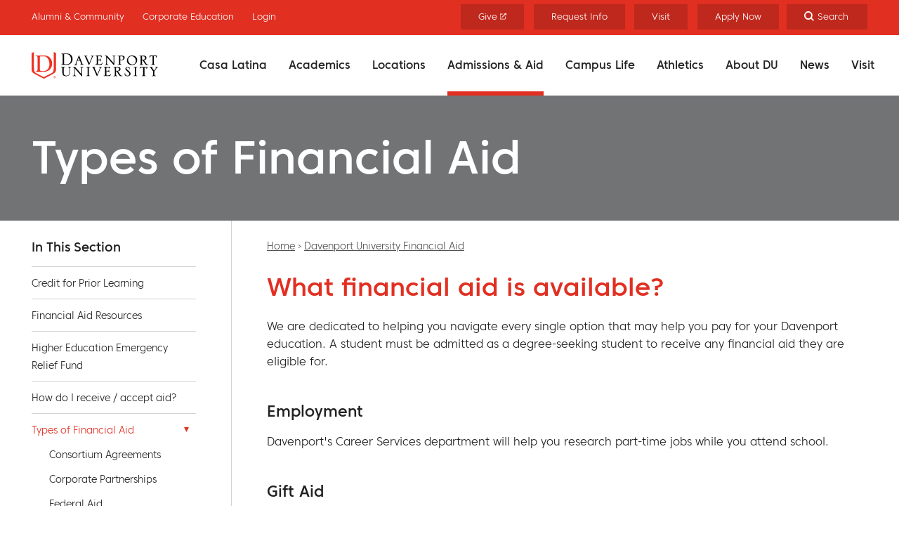

--- FILE ---
content_type: text/html; charset=UTF-8
request_url: https://www.davenport.edu/financial-aid/types
body_size: 49710
content:


<!DOCTYPE html>
<html lang="en" dir="ltr" prefix="og: https://ogp.me/ns#">
  <head>
    <meta charset="utf-8" />
<noscript><style>form.antibot * :not(.antibot-message) { display: none !important; }</style>
</noscript><script>(function(w,d,s,l,i){w[l]=w[l]||[];w[l].push({'gtm.start':
new Date().getTime(),event:'gtm.js'});var f=d.getElementsByTagName(s)[0],
j=d.createElement(s),dl=l!='dataLayer'?'&amp;l='+l:'';j.async=true;j.src=
'https://www.googletagmanager.com/gtm.js?id='+i+dl;f.parentNode.insertBefore(j,f);
})(window,document,'script','dataLayer','GTM-NZFNL5D');
</script>
<style>/* @see https://github.com/aFarkas/lazysizes#broken-image-symbol */.js img.lazyload:not([src]) { visibility: hidden; }/* @see https://github.com/aFarkas/lazysizes#automatically-setting-the-sizes-attribute */.js img.lazyloaded[data-sizes=auto] { display: block; width: 100%; }</style>
<link rel="canonical" href="https://www.davenport.edu/financial-aid/types" />
<meta property="og:site_name" content="Davenport University" />
<meta property="og:title" content="Types of Financial Aid" />
<meta name="twitter:card" content="summary_large_image" />
<meta name="twitter:site" content="@DavenportU" />
<meta name="twitter:title" content="Types of Financial Aid" />
<meta name="Generator" content="Drupal 10 (https://www.drupal.org)" />
<meta name="MobileOptimized" content="width" />
<meta name="HandheldFriendly" content="true" />
<meta name="viewport" content="width=device-width, initial-scale=1.0" />
<link rel="icon" href="/themes/custom/davenport/favicon.ico" type="image/vnd.microsoft.icon" />
<link rel="alternate" hreflang="en" href="https://www.davenport.edu/financial-aid/types" />

    <title>Types of Financial Aid | Davenport University</title>
    <link rel="stylesheet" media="all" href="/sites/default/files/css/css_NUmd6mAUxICWgWVV3DAznAiGOap5aGv_rgUW5SQ398I.css?delta=0&amp;language=en&amp;theme=davenport&amp;include=eJx1iUEKAyEMAD9k9UkSNaglapqYXfb3LQulp16GYabAgZOX7FC-FiutBPTIqu75MpQrWg99bpQJ5M9eKu77MghUAW4aihh_5q94m2yJujYsThEktwjcI9heeQ0m3Bj-dKeXbhwhgaI7Op4abvqxihG-AUSMR24" />
<link rel="stylesheet" media="all" href="/sites/default/files/css/css_WtlzwK4iXxD6kEMpR0Oh_HfawLguMkriMMURaXRFtQo.css?delta=1&amp;language=en&amp;theme=davenport&amp;include=eJx1iUEKAyEMAD9k9UkSNaglapqYXfb3LQulp16GYabAgZOX7FC-FiutBPTIqu75MpQrWg99bpQJ5M9eKu77MghUAW4aihh_5q94m2yJujYsThEktwjcI9heeQ0m3Bj-dKeXbhwhgaI7Op4abvqxihG-AUSMR24" />

    <script src="/sites/default/files/js/js_U5DcTB4CJ6d_t6T6SjhDbbw2YGHRk0aHeSZTxA-ZZH8.js?scope=header&amp;delta=0&amp;language=en&amp;theme=davenport&amp;include=eJx1yVEKgCAQhOELKR5pmXQpY3NFTcjThwTRSy_Dx_wBnTwqSNBigpu2j01A55S1NPeKVtEFYvf6qYcGLimOYgTjcnNMZRS_EXIknE29Hlm4sfv5bxUmNZE"></script>

        <script src="https://kit.fontawesome.com/9c8f8df430.js" crossorigin="anonymous"></script>
        <script type="text/javascript" src="https://d1b3llzbo1rqxo.cloudfront.net/attributer.js"></script>
        <link rel="preload" href="/themes/custom/davenport/libraries/global_css/dist/fonts/coresansc35-webfont.woff" as="font" crossorigin="anonymous" />
    <link rel="preload" href="/themes/custom/davenport/libraries/global_css/dist/fonts/coresansc35-webfont.woff2" as="font" crossorigin="anonymous" />
    <link rel="preload" href="/themes/custom/davenport/libraries/global_css/dist/fonts/coresansc55-webfont.woff" as="font" crossorigin="anonymous" />
    <link rel="preload" href="/themes/custom/davenport/libraries/global_css/dist/fonts/coresansc55-webfont.woff2" as="font" crossorigin="anonymous" />
    <link rel="preload" href="/themes/custom/davenport/libraries/global_css/dist/fonts/coresansc65-webfont.woff" as="font" crossorigin="anonymous" />
    <link rel="preload" href="/themes/custom/davenport/libraries/global_css/dist/fonts/coresansc65-webfont.woff2" as="font" crossorigin="anonymous" />
    <link rel="preload" href="/themes/custom/davenport/libraries/global_css/dist/fonts/coresansc75-webfont.woff" as="font" crossorigin="anonymous" />
    <link rel="preload" href="/themes/custom/davenport/libraries/global_css/dist/fonts/coresansc75-webfont.woff2" as="font" crossorigin="anonymous" />
    <link rel="preload" href="/themes/custom/davenport/libraries/global_css/dist/fonts/coresansc95-webfont.woff" as="font" crossorigin="anonymous" />
    <link rel="preload" href="/themes/custom/davenport/libraries/global_css/dist/fonts/coresansc95-webfont.woff2" as="font" crossorigin="anonymous" />
  </head>
  <body class="one-sidebar sidebar-first logged-out page--basic-page page--node">
        <a href="#main-content" class="visually-hidden focusable" id="skip-to-main">
      Skip to main content
    </a>
    <noscript><iframe src="https://www.googletagmanager.com/ns.html?id=GTM-NZFNL5D" height="0" width="0" style="display:none;visibility:hidden;"></iframe>
</noscript>
      <div class="dialog-off-canvas-main-canvas" data-off-canvas-main-canvas>
    

<div id="page"  class="no-stats has-sidebar">


  <div id="search-dropdown">
    <button class="search__dismiss no-button search-toggle" aria-label="Close" aria-controls="search-dropdown" aria-expanded="false"><span class="visually-hidden">Close</span></button>
      <div class="region region--search">
    <div class="views-exposed-form block exposedformsearchpage-1-2" data-drupal-selector="views-exposed-form-search-page-1" id="block-exposedformsearchpage-1-2">
  
    
      <form action="/search" method="get" id="views-exposed-form-search-page-1" accept-charset="UTF-8">
  <div class="js-form-item form-item js-form-type-search-api-autocomplete form-item-text js-form-item-text">
      <label for="edit-text">Search</label>
        <input data-drupal-selector="edit-text" data-search-api-autocomplete-search="search" class="form-autocomplete form-text" data-autocomplete-path="/search_api_autocomplete/search?display=page_1&amp;&amp;filter=text" type="text" id="edit-text" name="text" value="" size="30" maxlength="128" />

        </div>
<div data-drupal-selector="edit-actions" class="form-actions js-form-wrapper form-wrapper" id="edit-actions"><input data-drupal-selector="edit-submit-search" type="submit" id="edit-submit-search" value="Search" class="button js-form-submit form-submit" />
</div>


</form>

  </div>

  </div>

  </div>

<header role="banner" class="header">
  <div class="container">
    <a id="logo" href="/"><span class="visually-hidden">Home</span></a>
    <button id="toggle-menu" href="#" class="nav-button no-button" aria-label="Menu" aria-controls="navigation" aria-expanded="false" tabindex="0">
      <div class="menu-icon">
        <span class="bar first"></span>
        <span class="bar middle"></span>
        <span class="bar last"></span>
      </div>
      <span class="nav-button-label">Menu</span>
    </button>
    <button id="toggle-search" href="#" class="nav-button no-button search-toggle" aria-label="Search" aria-controls="search-dropdown" aria-expanded="false" tabindex="0">
      <div class="search-icon"></div>
      <span class="nav-button-label">Search</span>
    </button>
    <div id="navigation" tabindex="-1">
        <div class="region region--primary-menu">
    <nav role="navigation" aria-labelledby="block-mainnavigation-menu" id="block-mainnavigation" class="block mainnavigation">
            
  <h2 class="visually-hidden" id="block-mainnavigation-menu">Main navigation</h2>
  

        
              <ul class="clearfix">
              
      <li class="menu-item menu-item--expanded">
                  <a href="#" class="toggle-submenu"><span class="element-invisible">Toggle submenu</span></a>
                <a href="https://www.davenport.edu/es/casa-latina">Casa Latina</a>
                                <ul>
              
      <li class="menu-item">
                <a href="https://www.davenport.edu/casa-latina">Casa Latina (English)</a>
              </li>
          
      <li class="menu-item">
                <a href="https://www.davenport.edu/es/casa-latina-programs">Programas de Casa Latina en Davenport</a>
              </li>
          
      <li class="menu-item">
                <a href="https://www.davenport.edu/casa-latina-programs">Casa Latina Degree Programs</a>
              </li>
        </ul>
  
              </li>
          
      <li class="menu-item menu-item--expanded">
                  <a href="#" class="toggle-submenu"><span class="element-invisible">Toggle submenu</span></a>
                <a href="/academics" data-drupal-link-system-path="node/5">Academics</a>
                                <ul>
              
      <li class="menu-item">
                <a href="/academics/calendar" data-drupal-link-system-path="node/192">Academic Calendar</a>
              </li>
          
      <li class="menu-item">
                <a href="/academics/all-degree-programs" data-drupal-link-system-path="node/6">All Degree Programs</a>
              </li>
          
      <li class="menu-item">
                <a href="/academics/certificates" data-drupal-link-system-path="node/225">All Certificate Programs</a>
              </li>
          
      <li class="menu-item menu-item--expanded">
                  <a href="#" class="toggle-submenu"><span class="element-invisible">Toggle submenu</span></a>
                <a href="/academics/areas" data-drupal-link-system-path="node/23">Areas of Study</a>
                                <ul>
              
      <li class="menu-item">
                <a href="/academics/areas/arts-and-sciences" data-drupal-link-system-path="node/21">Arts &amp; Sciences</a>
              </li>
          
      <li class="menu-item menu-item--collapsed">
                <a href="/academics/areas/business" data-drupal-link-system-path="node/12">Business</a>
              </li>
          
      <li class="menu-item menu-item--collapsed">
                <a href="/academics/areas/health-professions" data-drupal-link-system-path="node/20">Health Professions</a>
              </li>
          
      <li class="menu-item menu-item--collapsed">
                <a href="/academics/areas/technology" data-drupal-link-system-path="node/19">Technology</a>
              </li>
          
      <li class="menu-item menu-item--collapsed">
                <a href="/academics/areas/urban-education" data-drupal-link-system-path="node/22">Urban Education</a>
              </li>
        </ul>
  
              </li>
          
      <li class="menu-item">
                <a href="https://www.davenport.edu/credit-prior-learning">Credit for Prior Learning</a>
              </li>
          
      <li class="menu-item">
                <a href="https://my.davenport.edu/coursesearch">Course Search</a>
              </li>
          
      <li class="menu-item">
                <a href="/Library" data-drupal-link-system-path="node/1076">Library</a>
              </li>
          
      <li class="menu-item">
                <a href="https://www.davenport.edu/tutoring">Tutoring Services</a>
              </li>
        </ul>
  
              </li>
          
      <li class="menu-item menu-item--expanded">
                  <a href="#" class="toggle-submenu"><span class="element-invisible">Toggle submenu</span></a>
                <a href="/campuses" data-drupal-link-system-path="node/18">Locations</a>
                                <ul>
              
      <li class="menu-item">
                <a href="/campuses/warren" data-drupal-link-system-path="node/40">Detroit - Warren</a>
              </li>
          
      <li class="menu-item">
                <a href="/global" data-drupal-link-system-path="node/1218">Global Campus (Online+)</a>
              </li>
          
      <li class="menu-item">
                <a href="/wa-lettinga" data-drupal-link-system-path="node/16">Grand Rapids - W.A. Lettinga</a>
              </li>
          
      <li class="menu-item">
                <a href="/campuses/kalamazoo" data-drupal-link-system-path="node/42">Kalamazoo - Kalamazoo Valley Community College</a>
              </li>
          
      <li class="menu-item">
                <a href="/campuses/lansing" data-drupal-link-system-path="node/38">Lansing</a>
              </li>
          
      <li class="menu-item">
                <a href="/campuses/midland" data-drupal-link-system-path="node/39">Great Lakes Bay - Midland</a>
              </li>
          
      <li class="menu-item">
                <a href="/campuses/traverse-city" data-drupal-link-system-path="node/43">Traverse City - Northwestern Michigan College</a>
              </li>
        </ul>
  
              </li>
          
      <li class="menu-item menu-item--expanded menu-item--active-trail">
                  <a href="#" class="toggle-submenu"><span class="element-invisible">Toggle submenu</span></a>
                <a href="/admissions-aid" data-drupal-link-system-path="node/10">Admissions &amp; Aid</a>
                                <ul>
              
      <li class="menu-item menu-item--expanded menu-item--active-trail">
                  <a href="#" class="toggle-submenu"><span class="element-invisible">Toggle submenu</span></a>
                <a href="/financial-aid" data-drupal-link-system-path="node/80">Financial Aid</a>
                                <ul>
              
      <li class="menu-item">
                <a href="https://www.davenport.edu/credit-prior-learning">Credit for Prior Learning</a>
              </li>
          
      <li class="menu-item menu-item--collapsed">
                <a href="/financial-aid/resources" data-drupal-link-system-path="node/151">Financial Aid Resources</a>
              </li>
          
      <li class="menu-item">
                <a href="/admissions-aid-financial-aid/higher-education-emergency-relief-fund" data-drupal-link-system-path="node/1319">Higher Education Emergency Relief Fund</a>
              </li>
          
      <li class="menu-item menu-item--collapsed">
                <a href="/financial-aid/receive-accept" data-drupal-link-system-path="node/200">How do I receive / accept aid?</a>
              </li>
          
      <li class="menu-item menu-item--collapsed menu-item--active-trail">
                <a href="/financial-aid/types" data-drupal-link-system-path="node/179" class="is-active" aria-current="page">Types of Financial Aid</a>
              </li>
          
      <li class="menu-item">
                <a href="/admissions-aid-financial-aid/meet-our-staff" data-drupal-link-system-path="node/340">Meet our Staff</a>
              </li>
          
      <li class="menu-item menu-item--collapsed">
                <a href="/financial-aid/scholarships" data-drupal-link-system-path="node/181">DU Scholarships</a>
              </li>
          
      <li class="menu-item">
                <a href="https://www.davenport.edu/financial-aid/net-price-calculator">Net Price Calculator</a>
              </li>
        </ul>
  
              </li>
          
      <li class="menu-item">
                <a href="/admissions-aid/academic-advising" data-drupal-link-system-path="node/288">Academic Advising</a>
              </li>
          
      <li class="menu-item">
                <a href="https://www.davenport.edu/admitted-students">Admitted Students</a>
              </li>
          
      <li class="menu-item">
                <a href="/admissions-aid/tuition-fees" data-drupal-link-system-path="node/85">Tuition &amp; Fees</a>
              </li>
          
      <li class="menu-item">
                <a href="https://www.davenport.edu/admissions-aid-financial-aid-types-financial-aid/corporate-partnerships">Corporate Partnerships </a>
              </li>
          
      <li class="menu-item">
                <a href="/DUparents" data-drupal-link-system-path="node/276">Parents &amp; Families</a>
              </li>
          
      <li class="menu-item">
                <a href="https://www.davenportbookstore.com/">Bookstore</a>
              </li>
          
      <li class="menu-item menu-item--expanded">
                  <a href="#" class="toggle-submenu"><span class="element-invisible">Toggle submenu</span></a>
                <a href="https://www.davenport.edu/admissions-aid/visit">Experience Davenport</a>
                                <ul>
              
      <li class="menu-item">
                <a href="/admissions-aid/visit" data-drupal-link-system-path="node/1322">Visit and Appointments</a>
              </li>
          
      <li class="menu-item">
                <a href="https://www.davenport.edu/admissions-aid/visit#admissionevents">Admission Events</a>
              </li>
          
      <li class="menu-item">
                <a href="/virtual-tour" data-drupal-link-system-path="node/1658">Virtual Tour Experience</a>
              </li>
        </ul>
  
              </li>
          
      <li class="menu-item">
                <a href="/apply" data-drupal-link-system-path="node/8">Apply Now</a>
              </li>
        </ul>
  
              </li>
          
      <li class="menu-item menu-item--expanded">
                  <a href="#" class="toggle-submenu"><span class="element-invisible">Toggle submenu</span></a>
                <a href="/campus-life" data-drupal-link-system-path="node/99">Campus Life</a>
                                <ul>
              
      <li class="menu-item">
                <a href="/career-services" data-drupal-link-system-path="node/1300">Career Services</a>
              </li>
          
      <li class="menu-item menu-item--expanded">
                  <a href="#" class="toggle-submenu"><span class="element-invisible">Toggle submenu</span></a>
                <a href="/campus-life/dining-services" data-drupal-link-system-path="node/64">Dining Services</a>
                                <ul>
              
      <li class="menu-item">
                <a href="/campus-life-dining-services/dining-hall" data-drupal-link-system-path="node/67">The Caf Dining Hall</a>
              </li>
          
      <li class="menu-item">
                <a href="/campus-life-dining-services/den" data-drupal-link-system-path="node/69">The Den</a>
              </li>
          
      <li class="menu-item">
                <a href="/campus-life-dining-services/hub" data-drupal-link-system-path="node/72">The HUB</a>
              </li>
          
      <li class="menu-item">
                <a href="/campus-life-dining-services/meal-plans" data-drupal-link-system-path="node/65">Meal Plans</a>
              </li>
          
      <li class="menu-item">
                <a href="/campus-life-dining-services/special-dietary-needs" data-drupal-link-system-path="node/74">Special Dietary Needs</a>
              </li>
          
      <li class="menu-item">
                <a href="/campus-life-dining-services/davenport-concessions" data-drupal-link-system-path="node/73">Davenport Concessions</a>
              </li>
          
      <li class="menu-item">
                <a href="/campus-life/dining-services/faqs" data-drupal-link-system-path="node/66">Dining FAQs</a>
              </li>
        </ul>
  
              </li>
          
      <li class="menu-item menu-item--expanded">
                  <a href="#" class="toggle-submenu"><span class="element-invisible">Toggle submenu</span></a>
                <a href="/campus-life/housing" data-drupal-link-system-path="node/35">Housing &amp; Residence Life</a>
                                <ul>
              
      <li class="menu-item">
                <a href="/campus-life/housing/housing-faq" data-drupal-link-system-path="node/62">Housing FAQ</a>
              </li>
          
      <li class="menu-item menu-item--collapsed">
                <a href="/campus-life/housing/housing-options" data-drupal-link-system-path="node/57">Housing Options</a>
              </li>
          
      <li class="menu-item">
                <a href="/campus-life/housing/housing-rates" data-drupal-link-system-path="node/61">Housing Rates</a>
              </li>
        </ul>
  
              </li>
          
      <li class="menu-item">
                <a href="/campus-life/student-life" data-drupal-link-system-path="node/24">Student Life</a>
              </li>
          
      <li class="menu-item menu-item--expanded">
                  <a href="#" class="toggle-submenu"><span class="element-invisible">Toggle submenu</span></a>
                <a href="/campus-life/student-access" data-drupal-link-system-path="node/133">Student Access</a>
                                <ul>
              
      <li class="menu-item">
                <a href="https://www.davenport.edu/campus-life/testing-services/accommodations">ADA Accommodation Testing</a>
              </li>
          
      <li class="menu-item">
                <a href="/campus-life/student-access/accessibility" data-drupal-link-system-path="node/139">Accessibility Map</a>
              </li>
          
      <li class="menu-item">
                <a href="/campus-life/student-access/coordinators" data-drupal-link-system-path="node/140">Student Access Coordinators</a>
              </li>
          
      <li class="menu-item">
                <a href="/campus-life/student-access/faq" data-drupal-link-system-path="node/137">Student Access FAQ</a>
              </li>
          
      <li class="menu-item">
                <a href="/campus-life/student-access/forms" data-drupal-link-system-path="node/136">Student Access Forms</a>
              </li>
          
      <li class="menu-item">
                <a href="/campus-life/student-access/process" data-drupal-link-system-path="node/138">Student Accommodation Process</a>
              </li>
        </ul>
  
              </li>
          
      <li class="menu-item menu-item--expanded">
                  <a href="#" class="toggle-submenu"><span class="element-invisible">Toggle submenu</span></a>
                <a href="/campus-life/wellness-center" data-drupal-link-system-path="node/1320">Wellness Center</a>
                                <ul>
              
      <li class="menu-item">
                <a href="/campus-life/counseling" data-drupal-link-system-path="node/159">Counseling Services</a>
              </li>
          
      <li class="menu-item">
                <a href="https://www.davenport.edu/health-services">Health Services</a>
              </li>
        </ul>
  
              </li>
          
      <li class="menu-item menu-item--expanded">
                  <a href="#" class="toggle-submenu"><span class="element-invisible">Toggle submenu</span></a>
                <a href="/campus-life/public-safety" data-drupal-link-system-path="node/244">Public Safety</a>
                                <ul>
              
      <li class="menu-item">
                <a href="/campus-life/public-safety/location-information" data-drupal-link-system-path="node/245">Location Specific Information</a>
              </li>
        </ul>
  
              </li>
        </ul>
  
              </li>
          
      <li class="menu-item menu-item--expanded">
                  <a href="#" class="toggle-submenu"><span class="element-invisible">Toggle submenu</span></a>
                <a href="/athletics" target="_self" data-drupal-link-system-path="node/7">Athletics</a>
                                <ul>
              
      <li class="menu-item">
                <a href="https://spiritstore.davenport.edu/">Spirit Store </a>
              </li>
        </ul>
  
              </li>
          
      <li class="menu-item menu-item--expanded">
                  <a href="#" class="toggle-submenu"><span class="element-invisible">Toggle submenu</span></a>
                <a href="/about" data-drupal-link-system-path="node/4">About DU</a>
                                <ul>
              
      <li class="menu-item menu-item--expanded">
                  <a href="#" class="toggle-submenu"><span class="element-invisible">Toggle submenu</span></a>
                <a href="https://www.davenport.edu/about/leadership-team">Leadership Team </a>
                                <ul>
              
      <li class="menu-item">
                <a href="/about/leadership-team/richard-pappas" data-drupal-link-system-path="node/1707">Richard Pappas, Ed.D.</a>
              </li>
          
      <li class="menu-item">
                <a href="/about/leadership-team/anthony-anderson" data-drupal-link-system-path="node/1719">Anthony Anderson</a>
              </li>
          
      <li class="menu-item">
                <a href="/about/leadership-team/deb-cooper" data-drupal-link-system-path="node/1708">Deb Cooper</a>
              </li>
          
      <li class="menu-item">
                <a href="/about/leadership-team/gilda-gely" data-drupal-link-system-path="node/1718">Gilda Gely, Ph.D.</a>
              </li>
          
      <li class="menu-item">
                <a href="/about/leadership-team/rachel-render" data-drupal-link-system-path="node/1717">Rachel Render</a>
              </li>
          
      <li class="menu-item">
                <a href="/about/leadership-team/scott-epstein" data-drupal-link-system-path="node/1712">Scott Epstein, Ed.D.</a>
              </li>
          
      <li class="menu-item">
                <a href="/about/leadership-team/walter-oneill" data-drupal-link-system-path="node/1716">Walter J.H. O’Neill, Ed.D.</a>
              </li>
        </ul>
  
              </li>
          
      <li class="menu-item">
                <a href="https://www.davenport.edu/about/quick-facts">Quick Facts </a>
              </li>
          
      <li class="menu-item menu-item--expanded">
                  <a href="#" class="toggle-submenu"><span class="element-invisible">Toggle submenu</span></a>
                <a href="/about/accreditations-approvals" data-drupal-link-system-path="node/295">Accreditations &amp; Approvals</a>
                                <ul>
              
      <li class="menu-item">
                <a href="/state-authorizations" data-drupal-link-system-path="node/337">State Authorizations</a>
              </li>
        </ul>
  
              </li>
          
      <li class="menu-item">
                <a href="/about/awards-recognitions" data-drupal-link-system-path="node/1120">Awards &amp; Recognition</a>
              </li>
          
      <li class="menu-item">
                <a href="/about-du/diversity-equity-and-inclusion" data-drupal-link-system-path="node/1075">Diversity, Equity &amp; Inclusion</a>
              </li>
          
      <li class="menu-item">
                <a href="/about/board-trustees" data-drupal-link-system-path="node/53">Board of Trustees</a>
              </li>
          
      <li class="menu-item">
                <a href="https://www.davenport.edu/elevate">ELEVATE Campaign </a>
              </li>
          
      <li class="menu-item">
                <a href="/about/message-president" data-drupal-link-system-path="node/352">Message from the President</a>
              </li>
          
      <li class="menu-item">
                <a href="/about/vision" data-drupal-link-system-path="node/282">Vision, Mission &amp; Values</a>
              </li>
        </ul>
  
              </li>
          
      <li class="menu-item menu-item--expanded">
                  <a href="#" class="toggle-submenu"><span class="element-invisible">Toggle submenu</span></a>
                <a href="https://post.davenport.edu/">News</a>
                                <ul>
              
      <li class="menu-item">
                <a href="https://www.davenport.edu/communications">University Communications</a>
              </li>
        </ul>
  
              </li>
          
      <li class="menu-item">
                <a href="https://www.davenport.edu/admissions-aid/visit">Visit</a>
              </li>
        </ul>
  


  </nav>

  </div>

      <div id="top-nav">
        <div class="container">
            <div class="region region--secondary-menu">
    <nav role="navigation" aria-labelledby="block-audiencemenu-menu" id="block-audiencemenu" class="block audiencemenu">
            
  <h2 class="visually-hidden" id="block-audiencemenu-menu">Audience Menu</h2>
  

        
              <ul class="clearfix">
              
      <li class="menu-item">
                <a href="/alumni" data-drupal-link-system-path="node/246">Alumni &amp; Community</a>
              </li>
          
      <li class="menu-item">
                <a href="/ipex" data-drupal-link-system-path="node/1147">Corporate Education</a>
              </li>
          
      <li class="menu-item">
                <a href="https://sso.davenport.edu/cas/login?service=https%3A%2F%2Fmy.davenport.edu%2Fuser">Login</a>
              </li>
        </ul>
  


  </nav>

  </div>

            <div class="region region--tertiary-menu">
    <nav role="navigation" aria-labelledby="block-ctamenu-menu" id="block-ctamenu" class="block ctamenu">
            
  <h2 class="visually-hidden" id="block-ctamenu-menu">CTA menu</h2>
  

        
              <ul class="clearfix">
              
      <li class="menu-item">
                <a href="https://www.davenport.edu/alumni/ways-to-give" target="_blank">Give <span class="external-link-icon" aria-label="(opens in a new window)"></span></a>
              </li>
          
      <li class="menu-item">
                <a href="https://du.my.salesforce-sites.com/RFI">Request Info</a>
              </li>
          
      <li class="menu-item">
                <a href="https://www.davenport.edu/admissions-aid/visit">Visit</a>
              </li>
          
      <li class="menu-item">
                <a href="/apply" data-drupal-link-system-path="node/8">Apply Now</a>
              </li>
        </ul>
  


  </nav>

  </div>

        </div>
      </div>
    </div>
    <div class="clear"></div>
  </div>
</header>

  <div id="highlighted">
      <div class="region region--highlighted">
    <nav role="navigation" aria-labelledby="block-mobilecta-menu" id="block-mobilecta" class="block mobilecta">
            
  <h2 class="visually-hidden" id="block-mobilecta-menu">Mobile CTA</h2>
  

        
              <ul class="clearfix">
              
      <li class="menu-item">
                <a href="tel:1-866-925-3884" class="call">Call</a>
              </li>
          
      <li class="menu-item">
                <a href="https://davenport.tfaforms.net/217812" class="apply">Apply</a>
              </li>
          
      <li class="menu-item">
                <a href="https://du.my.salesforce-sites.com/RFI" class="info">Request Info</a>
              </li>
        </ul>
  


  </nav>
<div class="views-element-container block views-block-banner-block-1" id="block-views-block-banner-block-1">
  
    
      <div><div class="banner js-view-dom-id-d791d9cee64f8b5032d1c28c470936d605f8b9c8b159fa4320072a6fb200b315">
  
  
  

  
  
  

          <div class="views-row">
      </div>
  

    

  
  

  
  
</div>
</div>

  </div>
  
  <div class="container">
    <h1 class="page-title"><span>Types of Financial Aid</span>
</h1>
  </div>



  </div>

  </div>

    <div class="region region--help">
    <div data-drupal-messages-fallback class="hidden"></div>

  </div>


<main role="main" id="main">
  <a id="main-content" tabindex="-1"></a>
  <div class="layout-content">
            <div class="region region--breadcrumb">
    <div id="block-davenport-breadcrumbs" class="block davenport-breadcrumbs">
  
    
        <nav role="navigation" aria-labelledby="system-breadcrumb">
    <h2 id="system-breadcrumb" class="visually-hidden">Breadcrumb</h2>
    <ol>
          <li>
                  <a href="/">Home</a>
              </li>
          <li>
                  <a href="/financial-aid">Davenport University Financial Aid</a>
              </li>
        </ol>
  </nav>

  </div>

  </div>

          <div class="region region--content">
    <div id="block-davenport-content" class="block davenport-content">
  
    
      




<article  class="basic-page display-full" data-type="node">

  
    

  
  <div>
    



      <div class="field field--body">
              <div class="paragraph paragraph--text">  <div class="paragraph__content">
          <div class="paragraph__container">
        <div class="paragraph__inner">
          



            <div class="field field--content"><h2>What financial aid is available?</h2><p>We are dedicated to helping you navigate every single option that may help you pay for your Davenport education. A student must be admitted as a degree-seeking student to receive any financial aid they are eligible for. &nbsp;</p><h3>Employment</h3><p>Davenport's Career Services department will help you research part-time jobs while you attend school.</p><h3>Gift Aid</h3><p>These are programs that are awarded based upon your past performance and/or need. You don't have to repay Gift Aid. Gift Aid includes:</p><ul><li><a href="/financial-aid/types/federal-aid">Federal grants</a></li><li><a href="/financial-aid/types/state-aid">State grants and scholarships</a></li><li><a href="/financial-aid/scholarships">Davenport institutional scholarships</a></li><li><a href="/financial-aid/scholarships#foundation">Davenport Foundation scholarships</a></li><li><a href="/financial-aid/scholarships/outside">External&nbsp;scholarships</a></li><li><a href="/financial-aid/types/athletic-aid">Athletic aid</a></li></ul><h3>Self-Help Aid</h3><p>These are programs that require students to either work or repay the funds. Programs include:</p><ul><li><a href="/financial-aid/types/student-employment">Student Employment</a></li><li><a href="/financial-aid/types/loans">Student Loans</a></li></ul></div>
      

        </div>
      </div>
      </div>
</div>
          </div>
    
  

  </div>

</article>

  </div>

  </div>

  </div>
      <aside class="layout-sidebar-first sidebar" role="complementary">
        <div class="region region--sidebar-first">
    <nav role="navigation" aria-labelledby="block-mainnavigation-2-menu" id="block-mainnavigation-2" class="block mainnavigation-2">
      
  <h2 id="block-mainnavigation-2-menu">In This Section</h2>
  

        
              <ul class="clearfix">
              
      <li class="menu-item">
                <a href="https://www.davenport.edu/credit-prior-learning">Credit for Prior Learning</a>
              </li>
          
      <li class="menu-item menu-item--collapsed">
                <a href="/financial-aid/resources" data-drupal-link-system-path="node/151">Financial Aid Resources</a>
              </li>
          
      <li class="menu-item">
                <a href="/admissions-aid-financial-aid/higher-education-emergency-relief-fund" data-drupal-link-system-path="node/1319">Higher Education Emergency Relief Fund</a>
              </li>
          
      <li class="menu-item menu-item--collapsed">
                <a href="/financial-aid/receive-accept" data-drupal-link-system-path="node/200">How do I receive / accept aid?</a>
              </li>
          
      <li class="menu-item menu-item--expanded menu-item--active-trail">
                  <a href="#" class="toggle-submenu"><span class="element-invisible">Toggle submenu</span></a>
                <a href="/financial-aid/types" data-drupal-link-system-path="node/179" class="is-active" aria-current="page">Types of Financial Aid</a>
                                <ul>
              
      <li class="menu-item">
                <a href="/financial-aid/types/consortium" data-drupal-link-system-path="node/180">Consortium Agreements</a>
              </li>
          
      <li class="menu-item">
                <a href="/admissions-aid-financial-aid-types-financial-aid/corporate-partnerships" data-drupal-link-system-path="node/365">Corporate Partnerships</a>
              </li>
          
      <li class="menu-item">
                <a href="/financial-aid/types/federal-aid" data-drupal-link-system-path="node/363">Federal Aid</a>
              </li>
          
      <li class="menu-item menu-item--collapsed">
                <a href="/financial-aid/types/loans" data-drupal-link-system-path="node/197">Loans</a>
              </li>
          
      <li class="menu-item">
                <a href="/financial-aid/types/state-aid" data-drupal-link-system-path="node/196">State Aid</a>
              </li>
          
      <li class="menu-item">
                <a href="/financial-aid/types/student-employment" data-drupal-link-system-path="node/1288">Student employment</a>
              </li>
          
      <li class="menu-item">
                <a href="/financial-aid/type/teach-grant" data-drupal-link-system-path="node/339">TEACH Grant</a>
              </li>
          
      <li class="menu-item">
                <a href="/admissions-aid-financial-aid-types-financial-aid/additional-financial-aid-options-and-resources" data-drupal-link-system-path="node/591">Additional Financial Aid Options and Resources</a>
              </li>
        </ul>
  
              </li>
          
      <li class="menu-item">
                <a href="/admissions-aid-financial-aid/meet-our-staff" data-drupal-link-system-path="node/340">Meet our Staff</a>
              </li>
          
      <li class="menu-item menu-item--collapsed">
                <a href="/financial-aid/scholarships" data-drupal-link-system-path="node/181">DU Scholarships</a>
              </li>
          
      <li class="menu-item">
                <a href="https://www.davenport.edu/financial-aid/net-price-calculator">Net Price Calculator</a>
              </li>
        </ul>
  


  </nav>
<div class="views-element-container block views-block-sidebar-block-1" id="block-views-block-sidebar-block-1">
  
    
      <div><div class="js-view-dom-id-3cc720d438f815836acd585b8cd680222a270e6564959105799a3d97d96e9a4e">
  
  
  

  
  
  

          <div class="views-row">
  <div class="views-field views-field-field-sidebar"><div class="field-content">  <div class="paragraph__content">
          <div class="paragraph__container">
        <div class="paragraph__inner">
          



      <div class="field field--cta-buttons">
              <div class="field__item"><a href="https://du.my.salesforce-sites.com/RFI">Request Info</a></div>
              <div class="field__item"><a href="/du-visit-page">Visit Campus</a></div>
              <div class="field__item"><a href="/apply">Apply Now</a></div>
          </div>
    
  




            <div class="field field--contact-title">Contact Financial Aid</div>
      




            <div class="field field--contact-email"><a href="mailto:financialaid@davenport.edu">Email Us</a></div>
      




            <div class="field field--contact-phone"><a href="tel:866.774.0004">866.774.0004</a></div>
      

        </div>
      </div>
      </div>
</div></div>    </div>
  

    

  
  

  
  
</div>
</div>

  </div>

  </div>

    </aside>
  
  
</main>


  <footer role="contentinfo" id="footer">
    <div class="footer__top">
      <div class="container">
          <div class="region region--footer">
    <div id="block-contact" class="block contact">
  
      <h2>Contact</h2>
    
      



            <div class="field body"><ul><li class="contact contact--phone"><a href="tel:1-866-925-3884">1.866.925.3884</a></li><li class="contact contact--email"><a href="mailto:info@davenport.edu">info@davenport.edu</a></li><!-- 
    <li class="contact contact--chat">
        [live_chat]
    </li>
     --><li class="contact contact--address"><a href="https://goo.gl/maps/tXYVsTEWaEQ2" target="_blank">6191 Kraft Ave SE</a><br><a href="https://goo.gl/maps/tXYVsTEWaEQ2" target="_blank">Grand Rapids, MI 49512</a></li><li class="contact contact--button"><a class="button--primary" href="https://www.davenport.edu/contact">Contact Us</a></li></ul></div>
      

  </div>
<nav role="navigation" aria-labelledby="block-departments-menu" id="block-departments" class="block departments">
      
  <h2 id="block-departments-menu">Departments</h2>
  

        
              <ul class="clearfix">
              
      <li class="menu-item">
                <a href="https://my.davenport.edu/office-of-accounting-services">Accounting Services</a>
              </li>
          
      <li class="menu-item">
                <a href="http://my.davenport.edu/accounts-receivable">Accounts Receivable</a>
              </li>
          
      <li class="menu-item">
                <a href="https://my.davenport.edu/archives">Archives</a>
              </li>
          
      <li class="menu-item">
                <a href="/articulation" data-drupal-link-system-path="node/314">Articulation</a>
              </li>
          
      <li class="menu-item">
                <a href="https://www.davenport.edu/career-services">Career Services</a>
              </li>
          
      <li class="menu-item">
                <a href="https://my.davenport.edu/human-resources">Human Resources</a>
              </li>
          
      <li class="menu-item">
                <a href="/ipex" data-drupal-link-system-path="node/1147">Institute for Professional Excellence</a>
              </li>
          
      <li class="menu-item">
                <a href="https://my.davenport.edu/library">Library</a>
              </li>
          
      <li class="menu-item">
                <a href="https://my.davenport.edu/procurement">Procurement and Vendor Information</a>
              </li>
          
      <li class="menu-item">
                <a href="https://my.davenport.edu/quality-effectiveness">Quality and Effectiveness</a>
              </li>
          
      <li class="menu-item">
                <a href="/registrar" data-drupal-link-system-path="node/127">Registrar&#039;s Office</a>
              </li>
          
      <li class="menu-item">
                <a href="https://www.davenport.edu/Risk-Management">Risk Management</a>
              </li>
          
      <li class="menu-item">
                <a href="https://my.davenport.edu/tutoring-services">Tutoring Services</a>
              </li>
          
      <li class="menu-item">
                <a href="https://www.davenport.edu/communications">University Communications</a>
              </li>
        </ul>
  


  </nav>
<nav role="navigation" aria-labelledby="block-resources-menu" id="block-resources" class="block resources">
      
  <h2 id="block-resources-menu">Resources</h2>
  

        
              <ul class="clearfix">
              
      <li class="menu-item">
                <a href="/academics/calendar" data-drupal-link-system-path="node/192">Academic Calendar</a>
              </li>
          
      <li class="menu-item">
                <a href="http://my.davenport.edu/registrars-office/academic-catalog">Academic Catalogs</a>
              </li>
          
      <li class="menu-item">
                <a href="/careers" data-drupal-link-system-path="node/273">Careers at Davenport</a>
              </li>
          
      <li class="menu-item">
                <a href="/financial-aid/right-to-know" data-drupal-link-system-path="node/126">Consumer Right to Know</a>
              </li>
          
      <li class="menu-item">
                <a href="/coronavirus" data-drupal-link-system-path="node/672">COVID-19 Information</a>
              </li>
          
      <li class="menu-item">
                <a href="https://post.davenport.edu">News</a>
              </li>
          
      <li class="menu-item">
                <a href="https://my.davenport.edu/accounts-receivable/payment-information">Make a Payment</a>
              </li>
          
      <li class="menu-item">
                <a href="http://my.davenport.edu/user">My Connections</a>
              </li>
          
      <li class="menu-item">
                <a href="/registrar/transcript" data-drupal-link-system-path="node/267">Request Transcript</a>
              </li>
          
      <li class="menu-item">
                <a href="https://spiritstore.davenport.edu/" target="_blank">Campus Store <span class="external-link-icon" aria-label="(opens in a new window)"></span></a>
              </li>
          
      <li class="menu-item">
                <a href="https://post.davenport.edu/contact-us/">For the Media</a>
              </li>
        </ul>
  


  </nav>

  </div>

      </div>
    </div>
    <div class="footer__bottom">
      <div class="container">
        <div class="row">
            <div class="region region--footer-bottom-right">
    <nav role="navigation" aria-labelledby="block-socialmedia-menu" id="block-socialmedia" class="block socialmedia">
            
  <h2 class="visually-hidden" id="block-socialmedia-menu">Social Media</h2>
  

        
              <ul class="clearfix">
              
      <li class="menu-item">
                <a href="https://www.instagram.com/davenportuniversity" target="_blank">Instagram <span class="external-link-icon" aria-label="(opens in a new window)"></span></a>
              </li>
          
      <li class="menu-item">
                <a href="https://www.facebook.com/DavenportU" target="_blank">Facebook <span class="external-link-icon" aria-label="(opens in a new window)"></span></a>
              </li>
          
      <li class="menu-item">
                <a href="https://twitter.com/DavenportU" target="_blank">X <span class="external-link-icon" aria-label="(opens in a new window)"></span></a>
              </li>
          
      <li class="menu-item">
                <a href="https://www.youtube.com/channel/UCaxSQhSboBlHxBkPJOpCvTQ" target="_blank">YouTube <span class="external-link-icon" aria-label="(opens in a new window)"></span></a>
              </li>
          
      <li class="menu-item">
                <a href="https://www.linkedin.com/school/14182" target="_blank">LinkedIn <span class="external-link-icon" aria-label="(opens in a new window)"></span></a>
              </li>
        </ul>
  


  </nav>
<div class="language-switcher-language-url block languageswitcher" id="block-languageswitcher" role="navigation">
  
      <h2>Language</h2>
    
      <ul class="links"><li hreflang="en" data-drupal-link-system-path="node/179" class="is-active" aria-current="page"><a href="/financial-aid/types" class="language-link is-active" hreflang="en" data-drupal-link-system-path="node/179" aria-current="page">English</a></li></ul>
  </div>

  </div>

            <div class="region region--footer-bottom">
    <nav role="navigation" aria-labelledby="block-footer-menu" id="block-footer" class="block footer">
            
  <h2 class="visually-hidden" id="block-footer-menu">Footer</h2>
  

        
              <ul class="clearfix">
              
      <li class="menu-item">
                <a href="https://www.davenport.edu/sites/default/files/2025-10/2025%20Annual%20Fire%20Safety%20Report%20AFSR%20%281%29-compressed.pdf">Annual Security Report</a>
              </li>
          
      <li class="menu-item">
                <a href="https://ssomanager.davenport.edu/ssomanager/c/SSB?pkg=twbkwbis.P_GenMenu?name=bmenu.P_MainMnu">Davenportal</a>
              </li>
          
      <li class="menu-item">
                <a href="/privacy-policy" data-drupal-link-system-path="node/330">Privacy Policy</a>
              </li>
          
      <li class="menu-item">
                <a href="/terms-of-use" data-drupal-link-system-path="node/331">Terms of Use</a>
              </li>
          
      <li class="menu-item">
                <a href="/campus-life/title-ix" data-drupal-link-system-path="node/252">Title IX</a>
              </li>
        </ul>
  


  </nav>
<div id="block-copyrightcredits" class="block copyrightcredits">
  
    
      



            <div class="field body"><p>All content ©&nbsp;2026 Davenport University - Grand Rapids, Michigan</p>

<p>Site by <a href="https://www.wearemindscape.com/">MINDSCAPE</a> &amp; <a href="https://www.rapiddg.com/">Rapid Development Group</a></p>
</div>
      

  </div>

  </div>

        </div>
      </div>
    </div>
  </footer>

</div>


  </div>

    
    <script type="application/json" data-drupal-selector="drupal-settings-json">{"path":{"baseUrl":"\/","pathPrefix":"","currentPath":"node\/179","currentPathIsAdmin":false,"isFront":false,"currentLanguage":"en"},"pluralDelimiter":"\u0003","suppressDeprecationErrors":true,"ajaxPageState":{"libraries":"eJx9jkEOgzAMBD8U8JOiJbEglUmsOKGC17cUqe2lvYxGO5eN2HyAwQtayqDTh8tdxMZZS230Nj9LmSBDMPuXb991LZFrTkd1gmOnE05RMVfoYhRrV8j4WcaetU-SbOHojFHD4qHJo7cSyqrCjenH7my3xitNMHZb4rvRi-PzRBd-AMMnXhI","theme":"davenport","theme_token":null},"ajaxTrustedUrl":{"\/search":true},"lazy":{"lazysizes":{"lazyClass":"lazyload","loadedClass":"lazyloaded","loadingClass":"lazyloading","preloadClass":"lazypreload","errorClass":"lazyerror","autosizesClass":"lazyautosizes","srcAttr":"data-src","srcsetAttr":"data-srcset","sizesAttr":"data-sizes","minSize":40,"customMedia":[],"init":true,"expFactor":1.5,"hFac":0.8,"loadMode":2,"loadHidden":true,"ricTimeout":0,"throttleDelay":125,"plugins":[]},"placeholderSrc":"data:image\/gif;base64,R0lGODlhAQABAAAAACH5BAEKAAEALAAAAAABAAEAAAICTAEAOw==","preferNative":false,"minified":true,"libraryPath":"\/libraries\/lazysizes"},"search_api_autocomplete":{"search":{"auto_submit":true}},"user":{"uid":0,"permissionsHash":"294ac5a0c8d25603f9155b913d2cd72431baed89a5960f7e6a675e1fe44e59e7"}}</script>
<script src="/sites/default/files/js/js_CPFDXpJSdYD8wxv9_dNnYexBMWDJmG5eVos7Mg4KZiM.js?scope=footer&amp;delta=0&amp;language=en&amp;theme=davenport&amp;include=eJx1yVEKgCAQhOELKR5pmXQpY3NFTcjThwTRSy_Dx_wBnTwqSNBigpu2j01A55S1NPeKVtEFYvf6qYcGLimOYgTjcnNMZRS_EXIknE29Hlm4sfv5bxUmNZE"></script>

  </body>
</html>


--- FILE ---
content_type: text/css
request_url: https://www.davenport.edu/sites/default/files/css/css_WtlzwK4iXxD6kEMpR0Oh_HfawLguMkriMMURaXRFtQo.css?delta=1&language=en&theme=davenport&include=eJx1iUEKAyEMAD9k9UkSNaglapqYXfb3LQulp16GYabAgZOX7FC-FiutBPTIqu75MpQrWg99bpQJ5M9eKu77MghUAW4aihh_5q94m2yJujYsThEktwjcI9heeQ0m3Bj-dKeXbhwhgaI7Op4abvqxihG-AUSMR24
body_size: 26306
content:
/* @license GPL-2.0-or-later https://www.drupal.org/licensing/faq */
body{margin:0;padding:0;color:#222222;background-color:#ffffff;}a,input,textarea,button,select{-ms-touch-action:manipulation;touch-action:manipulation;}article,aside,details,figcaption,figure,footer,header,hgroup,main,menu,nav,section,summary{display:block;}audio,canvas,progress,video{display:inline-block;vertical-align:baseline;}audio:not([controls]){display:none;height:0;}[hidden],template{display:none;}button,input,optgroup,select,textarea{color:inherit;font:inherit;font-family:inherit;margin:0;max-width:100%;}input{line-height:normal;}button,select{text-transform:none;}button{overflow:visible;}button,html input[type=button],input[type=reset],input[type=submit]{-webkit-appearance:button;cursor:pointer;}button[disabled],html input[disabled]{cursor:default;}input[type=search]{-webkit-appearance:textfield;-webkit-box-sizing:content-box;box-sizing:content-box;}input[type=search]::-webkit-search-cancel-button,input[type=search]::-webkit-search-decoration{-webkit-appearance:none;}button::-moz-focus-inner,input::-moz-focus-inner{border:0;padding:0;}input[type=checkbox],input[type=radio]{margin-right:5px;-webkit-box-sizing:border-box;box-sizing:border-box;padding:0;}input[type=number]::-webkit-inner-spin-button,input[type=number]::-webkit-outer-spin-button{height:auto;}input{line-height:normal;}button,input[type=button],input[type=reset],input[type=submit]{cursor:pointer;-webkit-appearance:button;}abbr[title]{border-bottom:1px dotted;}b,strong{font-weight:bold;}dfn{font-style:italic;}mark{background:#ff0;color:#000;}::-moz-selection{background:#e12f22;color:#fff;}::selection{background:#e12f22;color:#fff;}::-moz-selection{background:#e12f22;color:#fff;}img{border:0;vertical-align:bottom;max-width:100%;height:auto;}.ie8 img{max-width:none;width:auto;}svg:not(:root){overflow:hidden;}figure{margin:0;}a{color:#e12f22;text-decoration:underline;background-color:transparent;-webkit-transition:all 0.25s ease;transition:all 0.25s ease;}a:hover,a:focus{text-decoration:none;}a:hover{color:#222222;}a:focus{outline:1px dotted #e12f22;outline-offset:2px;}#skip-to-main:focus{background:#e12f22;color:#fff;display:block;padding:12px 15px;text-align:center;}a.chat__label{cursor:pointer;}.chat .chat__status{color:#525252;font-weight:300;margin-left:10px;}.chat .chat__status:before{content:"";display:inline-block;width:6px;height:6px;border-radius:3px;margin-right:4px;position:relative;top:-2px;}.chat.chat--online .chat__status:before{background:#00a168;-webkit-animation:pulse 3s infinite;animation:pulse 3s infinite;}.chat.chat--offline .chat__status:before{background:#a7a7a7;}@-webkit-keyframes pulse{0%{background:#00d489;}50%{background:#00a168;}100%{background:#00d489;}}@keyframes pulse{0%{background:#00d489;}50%{background:#00a168;}100%{background:#00d489;}}.external-link-icon{background-image:url(/themes/custom/davenport/libraries/global_css/dist/./images/external-link--gray.png);background-repeat:no-repeat;background-size:100% auto;background-position:center;width:0.75em;height:0.75em;display:inline-block;-webkit-transition:all 0.3s ease;transition:all 0.3s ease;}.svg .external-link-icon{background-image:url(/themes/custom/davenport/libraries/global_css/dist/./images/external-link--gray.svg);}a:hover .external-link-icon,a:focus .external-link-icon{background-image:url(/themes/custom/davenport/libraries/global_css/dist/./images/external-link--red.png);}.svg a:hover .external-link-icon,.svg a:focus .external-link-icon{background-image:url(/themes/custom/davenport/libraries/global_css/dist/./images/external-link--red.svg);}dl,menu,ol,ul{margin:20px 0;}ul li,ol li{margin-bottom:10px;}ul ul,ul ol,ol ul,ol ol{margin:0;}menu,ol,ul{padding:0 0 0 16.6666666667px;}nav ul,nav ol{list-style:none;list-style-image:none;margin:0;padding:0;}.toolbar-menu-administration ul li{margin-bottom:0;}.toolbar-menu-administration ul li a{border-bottom:0;}dl dt{padding:20px 0 10px;border-top:1px solid #d3d3d3;}dl dd{padding:0 0 20px;margin:0;}dl a{border:none;display:inline-block;font-weight:700;text-decoration:none;vertical-align:middle;color:#e12f22;display:inline-block;}dl a:after{-webkit-transition:margin-left 0.25s ease;transition:margin-left 0.25s ease;content:"";background-repeat:no-repeat;background-position:center;background-size:100% auto;display:inline-block;margin-left:5px;width:15px;height:15px;position:relative;top:-1px;vertical-align:middle;}dl a:hover,dl a:focus{text-decoration:underline;}dl a:hover:after{margin-left:10px;}dl a:hover,dl a:focus{color:#e12f22;}dl a:after{background-image:url(/themes/custom/davenport/libraries/global_css/dist/./images/arrow--red.png);}.svg dl a:after{background-image:url(/themes/custom/davenport/libraries/global_css/dist/./images/arrow--red.svg);}ul.two-columns{padding-left:0;}@media (min-width:37.5em){ul.two-columns{-webkit-columns:2;-moz-columns:2;columns:2;-webkit-column-gap:25px;-moz-column-gap:25px;column-gap:25px;}}ul.two-columns li{list-style-position:inside;padding-left:22px;text-indent:-22px;}li.no-bullet{list-style-type:none;}.table-responsive{width:100%;overflow-y:hidden;overflow-x:scroll;-ms-overflow-style:scrollbar;-webkit-overflow-scrolling:touch;margin:0 0 40px 0;}.table-responsive table{max-width:100%;}.video-container{position:relative;padding-bottom:56.25%;padding-top:30px;height:0;overflow:hidden;}.video-container iframe,.video-container object,.video-container embed{position:absolute;top:0;left:0;width:100%;height:100%;}.element-invisible,.element-focusable{position:absolute !important;height:1px;width:1px;overflow:hidden;clip:rect(1px,1px,1px,1px);}.element-focusable:active,.element-focusable:focus{position:static !important;clip:auto;height:auto;width:auto;overflow:auto;}.clear{clear:both;}.fade-out,.fade-in{-webkit-animation-duration:0.5s;animation-duration:0.5s;-webkit-animation-fill-mode:both;animation-fill-mode:both;}.fade-in{-webkit-animation-name:fadeProgramIn;animation-name:fadeProgramIn;overflow:hidden;white-space:nowrap;}.fade-out{-webkit-animation-name:fadeProgramOut;animation-name:fadeProgramOut;overflow:hidden;white-space:nowrap;}.loader{display:inline-block;border:5px solid #ebeced;border-radius:50%;border-top:5px solid #4b69cb;width:20px;height:20px;-webkit-animation:spin 2s linear infinite;animation:spin 2s linear infinite;}@-webkit-keyframes spin{0%{-webkit-transform:rotate(0deg);transform:rotate(0deg);}100%{-webkit-transform:rotate(360deg);transform:rotate(360deg);}}@keyframes spin{0%{-webkit-transform:rotate(0deg);transform:rotate(0deg);}100%{-webkit-transform:rotate(360deg);transform:rotate(360deg);}}@-webkit-keyframes fadeInUp{0%{opacity:0;padding-top:2.5rem;}100%{opacity:1;padding-top:0;}}@keyframes fadeInUp{0%{opacity:0;padding-top:2.5rem;}100%{opacity:1;padding-top:0;}}@-webkit-keyframes fadeInDown{0%{opacity:0;-webkit-transform:translateY(-20px);transform:translateY(-20px);}100%{opacity:1;-webkit-transform:translateY(0);transform:translateY(0);}}@keyframes fadeInDown{0%{opacity:0;-webkit-transform:translateY(-20px);transform:translateY(-20px);}100%{opacity:1;-webkit-transform:translateY(0);transform:translateY(0);}}@-webkit-keyframes fadeBounceUp{0%{opacity:0;-webkit-transform:translateY(20px);transform:translateY(20px);}50%{opacity:0.25;-webkit-transform:translateY(-10px);transform:translateY(-10px);}100%{opacity:1;-webkit-transform:translateY(0px);transform:translateY(0px);}}@keyframes fadeBounceUp{0%{opacity:0;-webkit-transform:translateY(20px);transform:translateY(20px);}50%{opacity:0.25;-webkit-transform:translateY(-10px);transform:translateY(-10px);}100%{opacity:1;-webkit-transform:translateY(0px);transform:translateY(0px);}}@-webkit-keyframes fadeProgramOut{0%{opacity:1;-webkit-transform:scale(1);transform:scale(1);}100%{opacity:0;-webkit-transform:scale(0.5);transform:scale(0.5);padding:0;width:0;}}@keyframes fadeProgramOut{0%{opacity:1;-webkit-transform:scale(1);transform:scale(1);}100%{opacity:0;-webkit-transform:scale(0.5);transform:scale(0.5);padding:0;width:0;}}@-webkit-keyframes fadeProgramIn{0%{opacity:0;-webkit-transform:scale(0.5);transform:scale(0.5);width:0;padding:0;}100%{opacity:1;-webkit-transform:scale(1);transform:scale(1);}}@keyframes fadeProgramIn{0%{opacity:0;-webkit-transform:scale(0.5);transform:scale(0.5);width:0;padding:0;}100%{opacity:1;-webkit-transform:scale(1);transform:scale(1);}}@font-face{font-family:"coresans";src:url(/themes/custom/davenport/libraries/global_css/dist/./fonts/coresansc35-webfont.woff2) format("woff2"),url(/themes/custom/davenport/libraries/global_css/dist/./fonts/coresansc35-webfont.woff) format("woff");font-weight:300;font-style:normal;}@font-face{font-family:"coresans";src:url(/themes/custom/davenport/libraries/global_css/dist/./fonts/coresansc55-webfont.woff2) format("woff2"),url(/themes/custom/davenport/libraries/global_css/dist/./fonts/coresansc55-webfont.woff) format("woff");font-weight:500;font-style:normal;}@font-face{font-family:"coresansc65";src:url(/themes/custom/davenport/libraries/global_css/dist/./fonts/coresansc65-webfont.woff2) format("woff2"),url(/themes/custom/davenport/libraries/global_css/dist/./fonts/coresansc65-webfont.woff) format("woff");font-weight:700;font-style:normal;}@font-face{font-family:"coresans";src:url(/themes/custom/davenport/libraries/global_css/dist/./fonts/coresansc75-webfont.woff2) format("woff2"),url(/themes/custom/davenport/libraries/global_css/dist/./fonts/coresansc75-webfont.woff) format("woff");font-weight:800;font-style:normal;}@font-face{font-family:"coresans";src:url(/themes/custom/davenport/libraries/global_css/dist/./fonts/coresansc95-webfont.woff2) format("woff2"),url(/themes/custom/davenport/libraries/global_css/dist/./fonts/coresansc95-webfont.woff) format("woff");font-weight:900;font-style:normal;}html{font-family:"coresans","Helvetica Neue",Helvetica,Arial,sans-serif;font-size:100%;-ms-text-size-adjust:100%;-webkit-text-size-adjust:100%;line-height:1.6;font-weight:300;}body{position:relative;-webkit-transition:left 0.5s ease;transition:left 0.5s ease;left:0;}@media (min-width:48em){body{font-size:16px;}}@media (max-width:47.9375em){body{font-size:14px;}}h1{font-weight:500;line-height:1.2;margin-bottom:0;margin-top:0;}@media (min-width:48em){h1{font-size:65px;}}@media (max-width:47.9375em){h1{font-size:36px;}}@media (max-width:29.9375em){h1{font-size:30px;}}h2{color:#e12f22;font-weight:500;line-height:1.3;margin-bottom:20px;}@media (min-width:48em){h2{font-size:36px;}}@media (max-width:47.9375em){h2{font-size:30px;}}@media (min-width:48em){h2{margin-top:36px;}}@media (max-width:47.9375em){h2{margin-top:20px;}}h3{color:#222222;font-size:22px;font-weight:500;line-height:1.4;}@media (min-width:48em){h3{margin-top:44px;margin-bottom:15px;}}@media (max-width:47.9375em){h3{margin-top:25px;margin-bottom:5px;}}h4{color:#222222;font-size:18px;font-weight:500;line-height:1.4;}@media (min-width:48em){h4{margin-top:36px;margin-bottom:15px;}}@media (max-width:47.9375em){h4{margin-top:25px;margin-bottom:5px;}}h5,h6{color:#222222;font-size:16px;font-weight:500;line-height:1.4;margin-top:16px;margin-bottom:8px;}h1,h2,h3,h4,h5,h6{font-family:"coresans","Helvetica Neue",Helvetica,Arial,sans-serif;}hr{height:1px;border:none;background:#d3d3d3;padding:0;margin:40px 0;}abbr[title]{border-bottom:1px dotted;cursor:help;white-space:nowrap;}b,strong{font-weight:bold;}blockquote{margin:20px 0;border-left:8px solid #d3d3d3;padding:0 0 0 20px;font-style:oblique;}dfn{font-style:italic;}mark{background:#ccc;color:#000;}pre{overflow:auto;margin:20px 0;white-space:pre;white-space:pre-wrap;word-wrap:break-word;}p{margin:0 0 20px 0;}small{font-size:80%;}pre,code,kbd,samp,tt,var{font-family:monospace,"Courier New","DejaVu Sans Mono",sans-serif;}sub,sup{font-size:75%;line-height:0;position:relative;vertical-align:baseline;}sup{top:-0.5em;}sub{bottom:-0.25em;}.visually-hidden{margin:0;}p.large{line-height:1.5;}@media (min-width:48em){p.large{font-size:22px;}}@media (max-width:47.9375em){p.large{font-size:16px;}}p.text--small{font-size:14px;}@font-face{font-family:"icomoon";src:url(/themes/custom/davenport/libraries/global_css/dist/./fonts/icomoon.eot);src:url(/themes/custom/davenport/libraries/global_css/dist/./fonts/icomoon.eot#iefix) format("embedded-opentype"),url(/themes/custom/davenport/libraries/global_css/dist/./fonts/icomoon.woff) format("woff"),url(/themes/custom/davenport/libraries/global_css/dist/./fonts/icomoon.ttf) format("truetype"),url(/themes/custom/davenport/libraries/global_css/dist/./images/icomoon.svg#icomoon) format("svg");font-weight:normal;font-style:normal;}[class^=icon-],[class*=" icon-"]{font-family:"icomoon";speak:none;font-style:normal;font-weight:normal;font-variant:normal;text-transform:none;-webkit-font-smoothing:antialiased;-moz-osx-font-smoothing:grayscale;}.icon-asterisk{content:"\f069";}.icon-search{content:"\f002";}.icon-star{content:"\f005";}.icon-user{content:"\f007";}.icon-check{content:"\f00c";}.icon-close{content:"\f00d";}.icon-remove{content:"\f00d";}.icon-times{content:"\f00d";}.icon-play-circle-o{content:"\f01d";}.icon-book{content:"\f02d";}.icon-video-camera{content:"\f03d";}.icon-image{content:"\f03e";}.icon-photo{content:"\f03e";}.icon-picture-o{content:"\f03e";}.icon-map-marker{content:"\f041";}.icon-chevron-left{content:"\f053";}.icon-chevron-right{content:"\f054";}.icon-chevron-down{content:"\f078";}.icon-twitter{content:"\f099";}.icon-facebook{content:"\f09a";}.icon-facebook-f{content:"\f09a";}.icon-filter{content:"\f0b0";}.icon-envelope{content:"\f0e0";}.icon-circle-o{content:"\f10c";}.icon-file{content:"\f15b";}.icon-instagram{content:"\f16d";}.icon-paint-brush{content:"\f1fc";}.icon-enlarge:before{content:"\e989";}.icon-shrink:before{content:"\e98a";}button:not(.no-button,.minimizeButton,.closeButton),input[type=submit],input[type=button],input[type=reset]{border:none;-webkit-transition:background 0.25s ease;transition:background 0.25s ease;background:#e12f22;color:#fff;display:inline-block;font-weight:500;padding:15px 50px;text-align:center;text-decoration:none;}button:not(.no-button,.minimizeButton,.closeButton):hover,button:not(.no-button,.minimizeButton,.closeButton):focus,input[type=submit]:hover,input[type=submit]:focus,input[type=button]:hover,input[type=button]:focus,input[type=reset]:hover,input[type=reset]:focus{background:#bf281d;color:#fff;text-decoration:none;}@media (max-width:29.9375em){button:not(.no-button,.minimizeButton,.closeButton),input[type=submit],input[type=button],input[type=reset]{display:block;width:100%;}}input[value=Delete],input[value=Remove],input[type=submit].button--secondary{border:none;-webkit-transition:background 0.25s ease;transition:background 0.25s ease;background:#222222;color:#fff;display:inline-block;font-weight:500;padding:15px 50px;text-align:center;text-decoration:none;}input[value=Delete]:hover,input[value=Delete]:focus,input[value=Remove]:hover,input[value=Remove]:focus,input[type=submit].button--secondary:hover,input[type=submit].button--secondary:focus{background:#000;color:#fff;text-decoration:none;}@media (max-width:29.9375em){input[value=Delete],input[value=Remove],input[type=submit].button--secondary{display:block;width:100%;}}.no-button{border:none;padding:0;-webkit-appearance:none;}input[type=text],input[type=date],input[type=datetime],input[type=datetime-local],input[type=month],input[type=password],input[type=search],input[type=tel],input[type=text],input[type=time],input[type=week],input[type=email],input[type=url],input[type=number]{border:0;outline:0;padding:12px 15px;font-size:15px;}input[type=text]:focus,input[type=date]:focus,input[type=datetime]:focus,input[type=datetime-local]:focus,input[type=month]:focus,input[type=password]:focus,input[type=search]:focus,input[type=tel]:focus,input[type=text]:focus,input[type=time]:focus,input[type=week]:focus,input[type=email]:focus,input[type=url]:focus,input[type=number]:focus{border-color:#e12f22;}input[type=date],input[type=datetime],input[type=datetime-local],input[type=month],input[type=password],input[type=search],input[type=tel],input[type=text],input[type=time],input[type=week],input[type=text]{width:100%;max-width:760px;}input[type=email]{width:300px;}input[type=number]{width:60px;}input[type=image]{height:auto;}input.error,textarea.error,select.error{border:4px solid #741710;}button,input,select,textarea{font-family:inherit;max-width:100%;}textarea,input:not([type=submit]){background:#fff;border:1px solid #d3d3d3;padding:12px 15px;-webkit-transition-property:border,color,background-color;transition-property:border,color,background-color;-webkit-transition-duration:0.1s;transition-duration:0.1s;-webkit-transition-timing-function:ease-in;transition-timing-function:ease-in;color:#222222;font-size:15px;width:100%;}input:not([type=submit]){max-width:760px;}html.js input.form-autocomplete{background-position:99% 5px;}html.js input.throbbing{background-position:99% -15px;}textarea[disabled],select[disabled],input[disabled]{background-color:#ebeced;color:#d3d3d3;pointer-events:none;cursor:default;}::-webkit-input-placeholder{color:#222222;}::-webkit-input-placeholder:focus{color:#222222;}:focus::-webkit-input-placeholder{color:#222222;}:-moz-placeholder{color:#222222;}:-moz-placeholder:focus{color:#222222;}::-moz-placeholder{color:#222222;}::-moz-placeholder:focus{color:#222222;}:-ms-input-placeholder{color:#222222;}:-ms-input-placeholder:focus{color:#222222;}.form-item{position:relative;}.program-search-block input[type=text],.dav-program-search-mini input[type=text]{background-image:url(/themes/custom/davenport/libraries/global_css/dist/./images/search.png);background-position:left 15px center;background-repeat:no-repeat;background-size:auto 17px;padding-left:40px;}.svg .program-search-block input[type=text],.svg .dav-program-search-mini input[type=text]{background-image:url(/themes/custom/davenport/libraries/global_css/dist/./images/search.svg);}input.ui-timepicker-input,input.hasDatepicker{background-position:right 20px center;background-repeat:no-repeat;background-size:15px auto;padding-right:50px;}input.ui-timepicker-input{background-image:url(/themes/custom/davenport/libraries/global_css/dist/./images/time.png);}.svg input.ui-timepicker-input{background-image:url(/themes/custom/davenport/libraries/global_css/dist/./images/time.svg);}input.hasDatepicker{background-image:url(/themes/custom/davenport/libraries/global_css/dist/./images/date.png);}.svg input.hasDatepicker{background-image:url(/themes/custom/davenport/libraries/global_css/dist/./images/date.svg);}input[type=radio],input[type=checkbox]{background-repeat:no-repeat;background-position:center;-webkit-appearance:none;-moz-appearance:none;-ms-appearance:none;appearance:none;width:20px;height:20px;padding:0;}input[type=radio] + label,input[type=checkbox] + label{display:inline-block;font-weight:300;line-height:20px;max-width:calc(100% - 32px);vertical-align:top;}input[type=radio]{border-radius:9px;}input[type=radio]:checked{background-color:#e12f22;background-image:url(/themes/custom/davenport/libraries/global_css/dist/./images/radio.png);background-size:8px auto;}.svg input[type=radio]:checked{background-image:url(/themes/custom/davenport/libraries/global_css/dist/./images/radio.svg);}input[type=checkbox]{background-size:12px auto;}input[type=checkbox]:checked{background-image:url(/themes/custom/davenport/libraries/global_css/dist/./images/checkmark.png);}.svg input[type=checkbox]:checked{background-image:url(/themes/custom/davenport/libraries/global_css/dist/./images/checkmark.svg);}.selectboxit-container{display:block;font-size:15px;position:relative;width:100%;}.selectboxit-container .selectboxit-btn{border:1px solid #d3d3d3;border-radius:0;background:#fff;cursor:pointer;display:block;position:relative;overflow:hidden;padding-left:15px;padding-right:45px;height:45px;line-height:44px;width:100% !important;white-space:nowrap;text-overflow:ellipsis;}.selectboxit-container .selectboxit-btn.selectboxit-focus{outline:none;}.selectboxit-container .selectboxit-btn .selectboxit-arrow-container{color:#e12f22;display:block;position:absolute;right:0;top:-1px;width:45px;height:45px;text-align:center;}.selectboxit-container .selectboxit-btn .selectboxit-arrow-container:before{content:"";display:block;width:0;height:0;border:inset 6px;border-color:#e12f22 transparent transparent transparent;border-top-style:solid;position:absolute;top:8px;left:0;right:0;bottom:0;margin:auto;}.selectboxit-container .selectboxit-list,.selectboxit-container .interested-list{display:none;position:absolute;top:44px !important;left:0 !important;background:#fff;border:1px solid #d3d3d3;z-index:10;-webkit-box-shadow:0 5px 10px rgba(0,0,0,0.2);box-shadow:0 5px 10px rgba(0,0,0,0.2);list-style:none;padding:0;margin:0;min-height:45px;max-height:350px !important;overflow:scroll;padding:0 10px;width:100% !important;min-width:100% !important;}.selectboxit-container .selectboxit-list .selectboxit-option,.selectboxit-container .selectboxit-list .interested-item,.selectboxit-container .interested-list .selectboxit-option,.selectboxit-container .interested-list .interested-item{display:block;padding:10px;margin:0;cursor:pointer;border-top:1px solid #d3d3d3;}.selectboxit-container .selectboxit-list .selectboxit-option a,.selectboxit-container .selectboxit-list .interested-item a,.selectboxit-container .interested-list .selectboxit-option a,.selectboxit-container .interested-list .interested-item a{color:#222222;text-decoration:none;}.selectboxit-container .selectboxit-list .selectboxit-option.selectboxit-option-first,.selectboxit-container .selectboxit-list .interested-item.selectboxit-option-first,.selectboxit-container .interested-list .selectboxit-option.selectboxit-option-first,.selectboxit-container .interested-list .interested-item.selectboxit-option-first{border-top:none;}.selectboxit-container .selectboxit-list .selectboxit-option.selectboxit-selected a,.selectboxit-container .selectboxit-list .selectboxit-option:hover a,.selectboxit-container .selectboxit-list .selectboxit-option.selectboxit-focus a,.selectboxit-container .selectboxit-list .interested-item.selectboxit-selected a,.selectboxit-container .selectboxit-list .interested-item:hover a,.selectboxit-container .selectboxit-list .interested-item.selectboxit-focus a,.selectboxit-container .interested-list .selectboxit-option.selectboxit-selected a,.selectboxit-container .interested-list .selectboxit-option:hover a,.selectboxit-container .interested-list .selectboxit-option.selectboxit-focus a,.selectboxit-container .interested-list .interested-item.selectboxit-selected a,.selectboxit-container .interested-list .interested-item:hover a,.selectboxit-container .interested-list .interested-item.selectboxit-focus a{color:#e12f22;}.selectboxit-container .selectboxit-list .selectboxit-option.selectboxit-focus,.selectboxit-container .selectboxit-list .selectboxit-option li.interested-item:focus,.selectboxit-container .selectboxit-list .interested-item.selectboxit-focus,.selectboxit-container .selectboxit-list .interested-item li.interested-item:focus,.selectboxit-container .interested-list .selectboxit-option.selectboxit-focus,.selectboxit-container .interested-list .selectboxit-option li.interested-item:focus,.selectboxit-container .interested-list .interested-item.selectboxit-focus,.selectboxit-container .interested-list .interested-item li.interested-item:focus{outline:1px dotted #e12f22;outline-offset:2px;}.selectboxit-container .selectboxit-list .selectboxit-option.selectboxit-focus:hover,.selectboxit-container .selectboxit-list .selectboxit-option li.interested-item:focus:hover,.selectboxit-container .selectboxit-list .interested-item.selectboxit-focus:hover,.selectboxit-container .selectboxit-list .interested-item li.interested-item:focus:hover,.selectboxit-container .interested-list .selectboxit-option.selectboxit-focus:hover,.selectboxit-container .interested-list .selectboxit-option li.interested-item:focus:hover,.selectboxit-container .interested-list .interested-item.selectboxit-focus:hover,.selectboxit-container .interested-list .interested-item li.interested-item:focus:hover{outline:none;}.ui-datepicker{border-radius:0;border:none !important;-webkit-box-shadow:0 5px 10px rgba(0,0,0,0.2);box-shadow:0 5px 10px rgba(0,0,0,0.2);font-family:"coresans","Helvetica Neue",Helvetica,Arial,sans-serif;font-weight:300;padding:0;}.ui-datepicker .ui-datepicker-header{background:#222222;border:none;border-radius:0;padding:0;}.ui-datepicker .ui-datepicker-header > *{height:25px;line-height:25px;}.ui-datepicker .ui-datepicker-header .ui-datepicker-prev,.ui-datepicker .ui-datepicker-header .ui-datepicker-next{background:none;border-radius:0;text-align:center;text-decoration:none;top:0;}.ui-datepicker .ui-datepicker-header .ui-datepicker-prev.ui-state-hover,.ui-datepicker .ui-datepicker-header .ui-datepicker-next.ui-state-hover{background:#e12f22;border:none;}.ui-datepicker .ui-datepicker-header .ui-datepicker-prev .ui-icon,.ui-datepicker .ui-datepicker-header .ui-datepicker-next .ui-icon{background:none;display:none;}.ui-datepicker .ui-datepicker-header .ui-datepicker-prev:after,.ui-datepicker .ui-datepicker-header .ui-datepicker-next:after{content:"▸";color:#fff;}.ui-datepicker .ui-datepicker-header .ui-datepicker-prev{-webkit-transform:rotate(180deg);transform:rotate(180deg);line-height:23px;}.ui-datepicker .ui-datepicker-header .ui-datepicker-prev,.ui-datepicker .ui-datepicker-header .ui-datepicker-prev-hover{left:0;}.ui-datepicker .ui-datepicker-header .ui-datepicker-next,.ui-datepicker .ui-datepicker-header .ui-datepicker-next-hover{right:0;}.ui-datepicker .ui-datepicker-header select{background:#222222;border-color:#222222;color:#fff;font-size:12px;font-weight:300;width:60px;margin:0 5px;vertical-align:middle;text-transform:uppercase;}.ui-datepicker .ui-datepicker-calendar{border:1px solid #d3d3d3;margin-bottom:0;}.ui-datepicker .ui-datepicker-calendar thead tr{border:1px solid #717375;}.ui-datepicker .ui-datepicker-calendar thead th{font-size:12px;font-weight:500;padding:2px 2px 3px;text-transform:uppercase;}.ui-datepicker .ui-datepicker-calendar tbody{border:none;}.ui-datepicker .ui-datepicker-calendar tbody td{background:#fff;border:1px solid #d3d3d3;padding:0;}.ui-datepicker .ui-datepicker-calendar tbody td.ui-datepicker-unselectable{background:#f8f9f9;opacity:1;}.ui-datepicker .ui-datepicker-calendar tbody td.ui-datepicker-unselectable .ui-state-default{opacity:0.25;}.ui-datepicker .ui-datepicker-calendar tbody td.ui-datepicker-other-month{background:#ebeced;}.ui-datepicker .ui-datepicker-calendar tbody td .ui-state-default{background:transparent;border:none;font-weight:300;}.ui-datepicker .ui-datepicker-calendar tbody td .ui-state-default.ui-state-hover,.ui-datepicker .ui-datepicker-calendar tbody td .ui-state-default.ui-state-active{background:#e12f22;color:#fff;}.ui-datepicker .ui-datepicker-calendar tbody td .ui-state-default.ui-state-active{font-weight:500;}.ui-timepicker-wrapper{-webkit-box-shadow:0 5px 10px rgba(0,0,0,0.2);box-shadow:0 5px 10px rgba(0,0,0,0.2);border:1px solid #d3d3d3;border-top:none;width:150px;}.ui-timepicker-wrapper .ui-timepicker-list{padding:0 10px;}.ui-timepicker-wrapper .ui-timepicker-list li{padding:10px 0;margin:0;cursor:pointer;border-top:1px solid #d3d3d3;}.ui-timepicker-wrapper .ui-timepicker-list li:first-child{border-top:0;}.ui-timepicker-wrapper .ui-timepicker-list li.selected,.ui-timepicker-wrapper .ui-timepicker-list li:hover{background:transparent;color:#e12f22;}.wFormContainer .inputWrapper input[type=radio],.wFormContainer .inputWrapper input[type=checkbox]{width:20px;height:20px !important;margin-bottom:-5px !important;background-color:unset !important;}.wFormContainer .inputWrapper input[type=radio]:hover,.wFormContainer .inputWrapper input[type=checkbox]:hover{cursor:pointer;}.wFormContainer .inputWrapper input#tfa_559:checked,.wFormContainer .inputWrapper input#tfa_560:checked{background-color:#e12f22 !important;}.wFormContainer .inputWrapper .selectboxit-container .required:not(.choices):not(select):not(.wfAutosuggest){padding-left:15px !important;padding-right:45px !important;}.wFormContainer .inputWrapper .twitter-typeahead input[type=text]{color:#526B98 !important;border-color:unset !important;}@media (max-width:47.9375em){.wFormContainer .inputWrapper input#tfa_53,.wFormContainer .inputWrapper input#tfa_58,.wFormContainer .inputWrapper input#tfa_63,.wFormContainer .inputWrapper input#tfa_68,.wFormContainer .inputWrapper input#tfa_78,.wFormContainer .inputWrapper input#tfa_93,.wFormContainer .inputWrapper input#tfa_98,.wFormContainer .inputWrapper input#tfa_109{width:100% !important;}}.embeddedServiceSidebarForm .embeddedServiceSidebarFormField .uiInput .uiLabel-left{position:unset !important;}.embeddedServiceSidebarForm .required:not(.choices):not(select):not(.wfAutosuggest){all:unset;border:none !important;}.embeddedServiceSidebarForm .startButton{display:-webkit-box;display:-ms-flexbox;display:flex;-webkit-box-align:center;-ms-flex-align:center;align-items:center;-webkit-box-pack:center;-ms-flex-pack:center;justify-content:center;}.waitingStateButtonContainer .waitingCancelChat{display:-webkit-box;display:-ms-flexbox;display:flex;-webkit-box-align:center;-ms-flex-align:center;align-items:center;-webkit-box-pack:center;-ms-flex-pack:center;justify-content:center;}.dialogButtonContainer .dialogButton{display:-webkit-box;display:-ms-flexbox;display:flex;-webkit-box-align:center;-ms-flex-align:center;align-items:center;-webkit-box-pack:center;-ms-flex-pack:center;justify-content:center;}.endChatContainer .endChatButton{display:-webkit-box;display:-ms-flexbox;display:flex;-webkit-box-align:center;-ms-flex-align:center;align-items:center;-webkit-box-pack:center;-ms-flex-pack:center;justify-content:center;}.webform-submission-form input[type=checkbox].required:not(.choices):not(select):not(.wfAutosuggest){width:20px;}.webform-submission-form textarea.required:not(.choices):not(select):not(.wfAutosuggest){width:100%;}.button--primary,.button.primary{border:none;-webkit-transition:background 0.25s ease;transition:background 0.25s ease;background:#e12f22;color:#fff;display:inline-block;font-weight:500;padding:15px 50px;text-align:center;text-decoration:none;}.button--primary:hover,.button--primary:focus,.button.primary:hover,.button.primary:focus{background:#bf281d;color:#fff;text-decoration:none;}@media (max-width:29.9375em){.button--primary,.button.primary{display:block;width:100%;}}.button--secondary{border:none;-webkit-transition:background 0.25s ease;transition:background 0.25s ease;background:#222222;color:#fff;display:inline-block;font-weight:500;padding:15px 50px;text-align:center;text-decoration:none;}.button--secondary:hover,.button--secondary:focus{background:#000;color:#fff;text-decoration:none;}@media (max-width:29.9375em){.button--secondary{display:block;width:100%;}}.button--tertiary{border:none;display:inline-block;font-weight:700;text-decoration:none;vertical-align:middle;color:#e12f22;}.button--tertiary:after{-webkit-transition:margin-left 0.25s ease;transition:margin-left 0.25s ease;content:"";background-repeat:no-repeat;background-position:center;background-size:100% auto;display:inline-block;margin-left:5px;width:15px;height:15px;position:relative;top:-1px;vertical-align:middle;}.button--tertiary:hover,.button--tertiary:focus{text-decoration:underline;}.button--tertiary:hover:after{margin-left:10px;}.button--tertiary:hover,.button--tertiary:focus{color:#e12f22;}.button--tertiary:after{background-image:url(/themes/custom/davenport/libraries/global_css/dist/./images/arrow--red.png);}.svg .button--tertiary:after{background-image:url(/themes/custom/davenport/libraries/global_css/dist/./images/arrow--red.svg);}legend{border:0;padding:0;font-weight:bold;}fieldset{margin:0;padding:0;border:0;}table{border-collapse:collapse;border-spacing:0;width:100%;margin:20px 0;}table.no-borders{border:0;}@media (max-width:93.6875em){.table-wrapper{overflow-x:scroll;border-left:1px solid #d3d3d3;border-right:1px solid #d3d3d3;margin:20px 0;position:relative;}.table-wrapper > table{margin:0 -1px;}}.table-wrapper.no-borders{border-left:0;border-right:0;}tbody{border-style:solid;border-width:0px;border-color:#d3d3d3 transparent transparent transparent;}th{text-align:left;background:#717375;color:#fff;}th h5{margin:0;color:#fff;}@media (min-width:48em){th{font-size:15px;}th h5{font-size:15px;}}@media (max-width:47.9375em){th{font-size:14px;}th h5{font-size:14px;}}td{border-left:1px solid #d3d3d3;}@media (min-width:48em){td{font-size:14px;}}@media (max-width:47.9375em){td{font-size:12px;}}td:last-child{border-right:1px solid #d3d3d3;}.no-borders td{border:0;}.no-borders td:first-child{padding-left:0;}.no-borders td:last-child{padding-right:0;}@media (min-width:48em){table td,table th{padding:15px 25px;}}@media (max-width:47.9375em){table td,table th{padding:10px 15px;}}tr.even,tr:nth-child(even){background:#fff;border-style:solid;border-width:1px 1px 1px 1px;border-color:#d3d3d3 transparent #d3d3d3 transparent;}.no-borders tr.even,.no-borders tr:nth-child(even){border:0;}tr.odd,tr:nth-child(odd){background:#fff;border-style:solid;border-width:1px 1px 1px 1px;border-color:#d3d3d3 transparent #d3d3d3 transparent;}.no-borders tr.odd,.no-borders tr:nth-child(odd){border:0;}tr.drag{background:#d3d3d3 transparent #d3d3d3 transparent;}.program-group{margin:0;}@media (min-width:48em){.program-group td:last-child,.program-group th:last-child{width:140px;}}@media (max-width:47.9375em){.program-group td:last-child,.program-group th:last-child{width:80px;}}.program-group th:last-child{background-color:#e12f22;}@media (min-width:48em){.program-group td:first-child{width:200px;}}@media (max-width:47.9375em){.program-group td:first-child{width:110px;}}.program-group .course__description{display:none;}.date{text-align:center;}.date .date__month{color:#525252;font-weight:500;}.date .date__day{color:#e12f22;font-size:48px;font-weight:900;line-height:1;}.program-options{position:relative;text-align:center;height:24px;display:-webkit-box;display:-ms-flexbox;display:flex;-webkit-box-align:center;-ms-flex-align:center;align-items:center;-webkit-box-pack:center;-ms-flex-pack:center;justify-content:center;margin-top:10px;}.program-options .field__item{text-align:left;text-indent:-9999px;overflow:hidden;height:0;}.program-options.in-person::before{content:"";display:inline-block;width:24px;height:24px;margin:0 12.5px;background-image:url(/themes/custom/davenport/libraries/global_css/dist/./images/in-person.png);background-repeat:no-repeat;background-position:center;background-size:auto 100%;-webkit-transition:all 0.3s ease;transition:all 0.3s ease;}.svg .program-options.in-person::before{background-image:url(/themes/custom/davenport/libraries/global_css/dist/./images/in-person.svg);}.program-options.online::after{content:"";display:inline-block;width:24px;height:24px;margin:0 12.5px;background-image:url(/themes/custom/davenport/libraries/global_css/dist/./images/online.png);background-repeat:no-repeat;background-position:center;background-size:100% auto;-webkit-transition:all 0.3s ease;transition:all 0.3s ease;}.svg .program-options.online::after{background-image:url(/themes/custom/davenport/libraries/global_css/dist/./images/online.svg);}.card__link:hover .program-options.in-person::before,.card__link:focus .program-options.in-person::before{background-image:url(/themes/custom/davenport/libraries/global_css/dist/./images/in-person--white.png);}.svg .card__link:hover .program-options.in-person::before,.svg .card__link:focus .program-options.in-person::before{background-image:url(/themes/custom/davenport/libraries/global_css/dist/./images/in-person--white.svg);}.card__link:hover .program-options.online::after,.card__link:focus .program-options.online::after{background-image:url(/themes/custom/davenport/libraries/global_css/dist/./images/online--white.png);}.svg .card__link:hover .program-options.online::after,.svg .card__link:focus .program-options.online::after{background-image:url(/themes/custom/davenport/libraries/global_css/dist/./images/online--white.svg);}#liveagent_invite_button_573G00000004vfI img:last-child{position:relative;top:-18px;}.sidebar .field--contact-email,.sidebar .field--contact-phone,.sidebar .field--contact-address,.sidebar .field--contact-fax,.sidebar .field--contact-hours,.paragraph--contact .field--contact-phone,.paragraph--contact .field--contact-email,.paragraph--contact .field--contact-address,.paragraph--person .field--person-email,.paragraph--person .field--person-phone,.contact:not(.contact--button){color:#e12f22;font-weight:500;padding-left:28px;position:relative;}.sidebar .field--contact-email a,.sidebar .field--contact-phone a,.sidebar .field--contact-address a,.sidebar .field--contact-fax a,.sidebar .field--contact-hours a,.paragraph--contact .field--contact-phone a,.paragraph--contact .field--contact-email a,.paragraph--contact .field--contact-address a,.paragraph--person .field--person-email a,.paragraph--person .field--person-phone a,.contact:not(.contact--button) a{text-decoration:none;}.sidebar .field--contact-email:before,.sidebar .field--contact-phone:before,.sidebar .field--contact-address:before,.sidebar .field--contact-fax:before,.sidebar .field--contact-hours:before,.paragraph--contact .field--contact-phone:before,.paragraph--contact .field--contact-email:before,.paragraph--contact .field--contact-address:before,.paragraph--person .field--person-email:before,.paragraph--person .field--person-phone:before,.contact:not(.contact--button):before{content:"";background-position:center;background-repeat:no-repeat;width:20px;height:20px;position:absolute;top:0;left:0;}.sidebar .field--contact-phone:before,.paragraph--person .field--person-phone:before,.contact.contact--phone:not(.contact--button):before{background-image:url(/themes/custom/davenport/libraries/global_css/dist/./images/mobile--red.png);background-size:auto 100%;}.svg .sidebar .field--contact-phone:before,.sidebar .svg .field--contact-phone:before,.svg .paragraph--person .field--person-phone:before,.paragraph--person .svg .field--person-phone:before,.svg .contact.contact--phone:not(.contact--button):before{background-image:url(/themes/custom/davenport/libraries/global_css/dist/./images/mobile--red.svg);}.sidebar .field--contact-fax:before,.contact.contact--fax:not(.contact--button):before{background-image:url(/themes/custom/davenport/libraries/global_css/dist/./images/fax--red.png);background-size:auto 85%;}.svg .sidebar .field--contact-fax:before,.sidebar .svg .field--contact-fax:before,.svg .contact.contact--fax:not(.contact--button):before{background-image:url(/themes/custom/davenport/libraries/global_css/dist/./images/fax--red.svg);}.sidebar .field--contact-hours:before,.contact.contact--hours:not(.contact--button):before{background-image:url(/themes/custom/davenport/libraries/global_css/dist/./images/hours--red.png);background-size:auto 85%;}.svg .sidebar .field--contact-hours:before,.sidebar .svg .field--contact-hours:before,.svg .contact.contact--hours:not(.contact--button):before{background-image:url(/themes/custom/davenport/libraries/global_css/dist/./images/hours--red.svg);}.sidebar .field--contact-email:before,.paragraph--person .field--person-email:before,.contact.contact--email:not(.contact--button):before{background-image:url(/themes/custom/davenport/libraries/global_css/dist/./images/mail--red.png);background-size:84% auto;}.svg .sidebar .field--contact-email:before,.sidebar .svg .field--contact-email:before,.svg .paragraph--person .field--person-email:before,.paragraph--person .svg .field--person-email:before,.svg .contact.contact--email:not(.contact--button):before{background-image:url(/themes/custom/davenport/libraries/global_css/dist/./images/mail--red.svg);}.contact.contact--chat:not(.contact--button):before{background-image:url(/themes/custom/davenport/libraries/global_css/dist/./images/chat--red.png);background-size:100% auto;}.svg .contact.contact--chat:not(.contact--button):before{background-image:url(/themes/custom/davenport/libraries/global_css/dist/./images/chat--red.svg);}.sidebar .field--contact-address:before,.contact.contact--address:not(.contact--button):before{background-image:url(/themes/custom/davenport/libraries/global_css/dist/./images/location--red.png);background-size:auto 85%;}.svg .sidebar .field--contact-address:before,.sidebar .svg .field--contact-address:before,.svg .contact.contact--address:not(.contact--button):before{background-image:url(/themes/custom/davenport/libraries/global_css/dist/./images/location--red.svg);}.social{width:44px;height:44px;border-radius:22px;background-color:#222222;background-repeat:no-repeat;background-position:center;display:inline-block;text-indent:-9999px;overflow:hidden;}.social:hover,.social:focus{background-color:#e12f22;-webkit-transform:scale(1.125);transform:scale(1.125);}.social.facebook{background-image:url(/themes/custom/davenport/libraries/global_css/dist/./images/facebook--white.png);background-size:auto 20px;}.svg .social.facebook{background-image:url(/themes/custom/davenport/libraries/global_css/dist/./images/facebook--white.svg);}.social.twitter{background-image:url(/themes/custom/davenport/libraries/global_css/dist/./images/twitter--white.png);background-size:20px auto;}.svg .social.twitter{background-image:url(/themes/custom/davenport/libraries/global_css/dist/./images/twitter--white.svg);}.social.twitter-x{background-image:url(/themes/custom/davenport/libraries/global_css/dist/./images/twitter-x-white.png);background-size:20px auto;}.svg .social.twitter-x{background-image:url(/themes/custom/davenport/libraries/global_css/dist/./images/twitter-x-white.svg);}.social.instagram{background-image:url(/themes/custom/davenport/libraries/global_css/dist/./images/instagram--white.png);background-size:20px auto;}.svg .social.instagram{background-image:url(/themes/custom/davenport/libraries/global_css/dist/./images/instagram--white.svg);}.social.youtube{background-image:url(/themes/custom/davenport/libraries/global_css/dist/./images/youtube--white.png);background-size:20px auto;}.svg .social.youtube{background-image:url(/themes/custom/davenport/libraries/global_css/dist/./images/youtube--white.svg);}.social.linkedin{background-image:url(/themes/custom/davenport/libraries/global_css/dist/./images/linkedin--white.png);background-size:20px auto;}.svg .social.linkedin{background-image:url(/themes/custom/davenport/libraries/global_css/dist/./images/linkedin--white.svg);}.social.flickr{background-image:url(/themes/custom/davenport/libraries/global_css/dist/./images/flickr--white.png);background-size:20px auto;}.svg .social.flickr{background-image:url(/themes/custom/davenport/libraries/global_css/dist/./images/flickr--white.svg);}.social.wordpress{background-image:url(/themes/custom/davenport/libraries/global_css/dist/./images/wordpress--white.png);background-size:20px auto;}.svg .social.wordpress{background-image:url(/themes/custom/davenport/libraries/global_css/dist/./images/wordpress--white.svg);}.social + .social{margin-left:6.25px;}.pager{clear:both;padding:0;text-align:center;margin:0 auto;padding-top:25px;}.pager .pager__items{margin:0 auto;text-align:center;display:inline-block;}.pager .pager__items:after{content:"";display:table;clear:both;}.pager li.pager__current,.pager__item a,.pager__first a,.pager__previous a,.pager__next a,.pager__last a,.pager__ellipsis a{list-style-type:none;float:left;border:none;-webkit-transition:background 0.25s ease;transition:background 0.25s ease;background:#e12f22;color:#fff;display:inline-block;font-weight:500;padding:15px 50px;text-align:center;text-decoration:none;padding:4px 12px;}.pager li.pager__current:hover,.pager__item a:hover,.pager__first a:hover,.pager__previous a:hover,.pager__next a:hover,.pager__last a:hover,.pager__ellipsis a:hover,.pager li.pager__current:focus,.pager__item a:focus,.pager__first a:focus,.pager__previous a:focus,.pager__next a:focus,.pager__last a:focus,.pager__ellipsis a:focus{background:#bf281d;color:#fff;text-decoration:none;}@media (max-width:29.9375em){.pager li.pager__current,.pager__item a,.pager__first a,.pager__previous a,.pager__next a,.pager__last a,.pager__ellipsis a{display:block;width:100%;}}.pager__item,.pager__first,.pager__previous,.pager__next,.pager__last,.pager__ellipsis{}.pager__item:not(:last-child),.pager__first:not(:last-child),.pager__previous:not(:last-child),.pager__next:not(:last-child),.pager__last:not(:last-child),.pager__ellipsis:not(:last-child){margin-right:6.6px;}.pager__item.is-active a,.pager__first.is-active a,.pager__previous.is-active a,.pager__next.is-active a,.pager__last.is-active a,.pager__ellipsis.is-active a{border:0px;pointer-events:none;}.pager__item--ellipsis{padding:4px 8px;}.pager{overflow:hidden;}.pager li{float:left;margin-right:2px;}.pager li.pager__current{padding:4px 8px;}.davenport-breadcrumbs{font-size:14px;color:#525252;margin-bottom:25px;}.davenport-breadcrumbs ol{margin:0;padding:0;}.davenport-breadcrumbs li{display:inline-block;list-style-type:none;margin:0;padding:0;}.davenport-breadcrumbs li a{color:#525252;}.davenport-breadcrumbs li a:hover,.davenport-breadcrumbs li a:focus{color:#e12f22;}.davenport-breadcrumbs li:before{content:" › ";}.davenport-breadcrumbs li:first-child:before{display:none;}ul.tabs__primary,ul.tabs__secondary{list-style:none;margin:10px 0 0;padding:0;white-space:nowrap;}ul.tabs__primary:before,ul.tabs__primary:after,ul.tabs__secondary:before,ul.tabs__secondary:after{content:"";display:table;}ul.tabs__primary:after,ul.tabs__secondary:after{clear:both;}ul.tabs__primary li,ul.tabs__secondary li{float:left;margin:0;}ul.tabs__primary a,ul.tabs__primary a:link,ul.tabs__secondary a,ul.tabs__secondary a:link{display:block;text-decoration:none;}ul.tabs__primary li.is-active a{background-color:#e12f22;color:#ffffff;border:1px solid #e12f22;}ul.tabs__primary li a{font-size:12px;background-color:#fff;border-left:1px solid #d3d3d3;border-top-radius:0px;color:#222222;padding:5px 15px;font-weight:500;}ul.tabs__primary li a:hover{color:#ffffff;text-decoration:none;background-color:#e12f22;}ul.tabs__primary li a.is-active{background-color:#e12f22;border-left:1px solid #e12f22;color:#ffffff;pointer-events:none;}.accordion{position:relative;}.accordion .accordion__toggle{border:1px solid #ebeced;background-color:#ebeced;color:#222222;cursor:pointer;display:block;font-size:18px;font-weight:500;margin:0;padding:25px;text-align:left;text-decoration:none;width:100%;}.accordion .accordion__toggle:hover{background-color:#ebeced;color:#e12f22;text-decoration:underline;}.accordion .accordion__toggle:focus{border:1px solid #e12f22;background:#ebeced;color:#222222;outline:none;}.accordion .accordion__toggle:focus span{color:#e12f22;text-decoration:underline;}.accordion .accordion__toggle:after{color:#e12f22;float:right;font-size:30px;font-weight:500;line-height:25px;}.accordion .accordion__content{background:#fff;border:1px solid #d3d3d3;}.accordion .accordion__content > *{padding:25px;}.accordion .accordion__content > * + *{border-top:1px solid #d3d3d3;}.accordion .accordion__content > .field--accordion-links,.accordion .accordion__content > table{padding:0;}.accordion.collapsed .hide,.accordion.collapsed .accordion__content{display:none;}.accordion.collapsed .accordion__toggle:after{content:"+";}.accordion.expanded .show{display:none;}.accordion.expanded .accordion__toggle:after{content:"–";}.accordion table:first-child{margin-top:0;}.accordion table:last-child{margin-bottom:0;}.accordion ul{margin:0;}.accordion .field--accordion-links a{border:none;display:inline-block;font-weight:700;text-decoration:none;vertical-align:middle;color:#e12f22;}.accordion .field--accordion-links a:after{-webkit-transition:margin-left 0.25s ease;transition:margin-left 0.25s ease;content:"";background-repeat:no-repeat;background-position:center;background-size:100% auto;display:inline-block;margin-left:5px;width:15px;height:15px;position:relative;top:-1px;vertical-align:middle;}.accordion .field--accordion-links a:hover,.accordion .field--accordion-links a:focus{text-decoration:underline;}.accordion .field--accordion-links a:hover:after{margin-left:10px;}.accordion .field--accordion-links a:hover,.accordion .field--accordion-links a:focus{color:#e12f22;}.accordion .field--accordion-links a:after{background-image:url(/themes/custom/davenport/libraries/global_css/dist/./images/arrow--red.png);}.svg .accordion .field--accordion-links a:after{background-image:url(/themes/custom/davenport/libraries/global_css/dist/./images/arrow--red.svg);}.accordion .field--accordion-links > div{border-bottom:1px solid #d3d3d3;padding:15px 25px;}.accordion .field--accordion-links > div:last-child{border-bottom:0;}.accordion .field--accordion-text:last-child p:last-child{margin-bottom:0;}.field--program-curriculum .accordion .accordion__content{border:0;}.field--faqs .field__item + .field__item{margin-top:20px;}#course-dialog{background:rgba(0,0,0,0.75);position:fixed;z-index:9999;top:0;right:0;bottom:0;left:0;margin:auto;padding:25px;overflow:hidden;display:-webkit-box;display:-ms-flexbox;display:flex;-webkit-box-align:center;-ms-flex-align:center;align-items:center;-webkit-box-pack:center;-ms-flex-pack:center;justify-content:center;}#course-dialog.hidden{display:none;}#course-dialog .course-dialog__container{background:#fff;border:1px solid #d3d3d3;padding:25px;max-width:960px;max-height:500px;overflow:auto;}#course-dialog #course-dialog__close{background-image:url(/themes/custom/davenport/libraries/global_css/dist/./images/x.png);background-repeat:no-repeat;background-position:center;background-size:20px auto;float:right;width:44px;height:44px;text-indent:-9999px;overflow:hidden;}#course-dialog #course-dialog__close:focus{outline:1px dotted #e12f22;}#course-dialog h2{margin-top:0;}#course-dialog h2 + h3{margin-top:0;}.svg #course-dialog #course-dialog__close{background-image:url(/themes/custom/davenport/libraries/global_css/dist/./images/x.svg);}.region--bottom .contextual{display:none;}.slick-slider{position:relative;}.slick-slider.slick-dotted{padding-bottom:44px;}.slick-slider.slick-dotted .slick-list{margin-bottom:10px;}.slick-loading .slick-track,.slick-loading .slick-slide{visibility:hidden;}.slick-list{overflow:hidden;}.slick-slide{float:left;}.slick-carousel button.slick-arrow{-webkit-transition:background-image 0.25s ease;transition:background-image 0.25s ease;background:transparent;color:#fff;padding:0;position:absolute;bottom:0;margin:auto;z-index:5;background-repeat:no-repeat;background-position:center;background-size:75% auto;background-image:url(/themes/custom/davenport/libraries/global_css/dist/./images/arrow--black.png);width:44px;height:44px;}.svg .slick-carousel button.slick-arrow{background-image:url(/themes/custom/davenport/libraries/global_css/dist/./images/arrow--black.svg);}.slick-carousel button.slick-arrow:hover,.slick-carousel button.slick-arrow:focus{background-image:url(/themes/custom/davenport/libraries/global_css/dist/./images/arrow--red.png);}.svg .slick-carousel button.slick-arrow:hover,.svg .slick-carousel button.slick-arrow:focus{background-image:url(/themes/custom/davenport/libraries/global_css/dist/./images/arrow--red.svg);}.slick-carousel button.slick-arrow.slick-disabled{cursor:default;opacity:0.5;}.slick-carousel button.slick-arrow.slick-prev{left:-6px;-webkit-transform:rotate(180deg);transform:rotate(180deg);}.slick-carousel button.slick-arrow.slick-next{right:-6px;}.slick-sr-only{position:absolute !important;height:1px;width:1px;overflow:hidden;clip:rect(1px,1px,1px,1px);}.slick-dots{list-style-type:none;text-align:center;padding:0;margin:0;position:absolute;left:0;right:0;bottom:0;height:44px;line-height:44px;}.slick-dots li{display:inline-block;margin:0;}.slick-dots li button{background:transparent;width:44px;height:44px;padding:0;display:-webkit-box;display:-ms-flexbox;display:flex;position:relative;}.slick-dots li button .slick-dot-icon{width:20px;height:20px;background:transparent;border-radius:50%;border:2px solid #222222;-webkit-transition:all 0.3s ease;transition:all 0.3s ease;position:absolute;top:0;left:0;bottom:0;right:0;margin:auto;}.slick-dots li button:hover,.slick-dots li button:focus{background:transparent;}.slick-dots li button:hover .slick-dot-icon,.slick-dots li button:focus .slick-dot-icon{background:#e12f22;border-color:#e12f22;width:25px;height:25px;}.slick-dots li.slick-active button{pointer-events:none;}.slick-dots li.slick-active button .slick-dot-icon{background:#222222;}.paragraph--carousel .slick-track{display:-webkit-box !important;display:-ms-flexbox !important;display:flex !important;}.paragraph--carousel .slick-track .slick-slide{height:inherit !important;margin-bottom:-0.475em;}.paragraph--carousel .slick-track .slick-slide div:not(.contextual){height:100%;display:block;}.paragraph--carousel .slick-track .slick-slide div:not(.contextual).media--image{display:-webkit-box;display:-ms-flexbox;display:flex;}.paragraph--carousel .slick-track .slick-slide img{max-width:100%;max-height:600px;display:block;width:auto;height:auto;margin:auto;}.paragraph--carousel .slick-track .slick-slide .media--image{max-height:600px;text-align:center;display:-webkit-box;display:-ms-flexbox;display:flex;-webkit-box-align:center;-ms-flex-align:center;align-items:center;-webkit-box-pack:center;-ms-flex-pack:center;justify-content:center;}.toggle-submenu{display:none;}.toggle-submenu:after{content:"▸";color:#e12f22;}.toggle-submenu:hover{text-decoration:none !important;}.sidebar nav ul li{border-bottom:1px solid #d3d3d3;padding:10px 0;margin-bottom:0;}.sidebar nav ul li:first-child{border-top:1px solid #d3d3d3;}.sidebar nav ul li a{color:#222222;font-size:14px;text-decoration:none;}.sidebar nav ul li a:hover{text-decoration:underline;}.sidebar nav ul li a.is-active{color:#e12f22;}.sidebar nav ul li ul{display:none;padding-left:25px;}.sidebar nav ul li ul li{border-bottom:none;padding:5px 0;}.sidebar nav ul li ul li:first-child{border-top:none;margin-top:5px;}.sidebar nav ul li.menu-item--expanded{position:relative;}.sidebar nav ul li.menu-item--expanded .toggle-submenu{display:block;padding:10px;position:absolute;top:0;right:0;}.sidebar nav ul li.menu-item--expanded.menu-item--active-trail > .toggle-submenu:after{content:"▾";}.sidebar nav ul li.menu-item--active-trail ul{display:block;}.mobilecta{background:#222222;position:fixed;left:0;right:0;bottom:0;z-index:10;padding:0;}.mobilecta ul:not(.contextual-links){display:-webkit-box;display:-ms-flexbox;display:flex;-webkit-box-align:center;-ms-flex-align:center;align-items:center;}.mobilecta li{margin:0;float:left;-webkit-box-flex:1;-ms-flex-positive:1;flex-grow:1;}.mobilecta a{border:none;-webkit-transition:background 0.25s ease;transition:background 0.25s ease;background:#e12f22;color:#fff;display:inline-block;font-weight:500;padding:15px 50px;text-align:center;text-decoration:none;background:transparent;padding-left:0;padding-right:0;width:100%;}.mobilecta a:hover,.mobilecta a:focus{background:#bf281d;color:#fff;text-decoration:none;}@media (max-width:29.9375em){.mobilecta a{display:block;width:100%;}}.mobilecta a:hover,.mobilecta a:focus{background:#404040;}.mobilecta a::before{content:"";background-size:auto 100%;background-repeat:no-repeat;background-position:center;width:16px;height:16px;display:inline-block;margin-right:5px;position:relative;top:3px;}.mobilecta a.call::before{background-image:url(/themes/custom/davenport/libraries/global_css/dist/./images/mobile--red-alt.png);height:17px;}.mobilecta a.apply::before{background-image:url(/themes/custom/davenport/libraries/global_css/dist/./images/apply--red.png);height:17px;}.mobilecta a.info::before{background-image:url(/themes/custom/davenport/libraries/global_css/dist/./images/info--red.png);}.svg .mobilecta a.call::before{background-image:url(/themes/custom/davenport/libraries/global_css/dist/./images/mobile--red-alt.svg);}.svg .mobilecta a.apply::before{background-image:url(/themes/custom/davenport/libraries/global_css/dist/./images/apply--red.svg);}.svg .mobilecta a.info::before{background-image:url(/themes/custom/davenport/libraries/global_css/dist/./images/info--red.svg);}@media (min-width:67.5em){.mobilecta{display:none;}}@media (max-width:67.4375em){.embeddedServiceHelpButton .helpButton{bottom:70px !important;}}.message{display:block;width:100%;padding:10px 25px;}.message .message__text{margin-left:auto;margin-right:auto;max-width:1240px;min-width:320px;padding-left:25px;padding-right:25px;padding-left:50px;position:relative;}@media (min-width:93.75em){.message .message__text{max-width:1440px;}}.message .message__text:before{content:"";background-position:center;background-repeat:no-repeat;position:absolute;top:0;left:25px;bottom:0;width:18px;height:25px;}.message--alert,.message--error{background:#f9d8d6;}.message--alert .message__text:before,.message--error .message__text:before{background-image:url(/themes/custom/davenport/libraries/global_css/dist/./images/x.png);background-size:100% auto;}.message--status,.message--success{background:#d0f9e1;}.message--status .message__text:before,.message--success .message__text:before{background-image:url(/themes/custom/davenport/libraries/global_css/dist/./images/checkmark--green.png);background-size:100% auto;}.message--warning{background:#fce6c4;}.message--warning .message__text:before{background-image:url(/themes/custom/davenport/libraries/global_css/dist/./images/warning.png);background-size:100% auto;}.svg .message--alert .message__text:before,.svg .message--error .message__text:before{background-image:url(/themes/custom/davenport/libraries/global_css/dist/./images/x.svg);}.svg .message--status .message__text:before,.svg .message--success .message__text:before{background-image:url(/themes/custom/davenport/libraries/global_css/dist/./images/checkmark--green.svg);}.svg .message--warning .message__text:before{background-image:url(/themes/custom/davenport/libraries/global_css/dist/./images/warning.svg);}.js-form-type-vertical-tabs{width:100%;max-width:760px;}.js-form-type-vertical-tabs *{-webkit-box-sizing:border-box;box-sizing:border-box;}.js-form-type-vertical-tabs .js-form-type-checkbox label,.js-form-type-vertical-tabs .js-form-type-radio label{font-weight:normal;text-transform:none;}.vertical-tabs{background:#ebeced;border:0px;}.vertical-tabs li{margin:0;}.vertical-tabs li a{border-bottom:0;}.vertical-tabs .vertical-tabs__menu{border:0px;margin-top:0;margin-bottom:0;}.vertical-tabs .vertical-tabs__menu .vertical-tabs__menu-item{border:0px;background:#e12f22;}.vertical-tabs .vertical-tabs__menu .vertical-tabs__menu-item:last-child{border-bottom:none;}.vertical-tabs .vertical-tabs__menu .vertical-tabs__menu-item.is-selected{background:#222222;border-right:0px;}.vertical-tabs .vertical-tabs__panes{padding:20px;}#highlighted{background:#717375;position:relative;}@media (max-width:47.9375em){.has-banner #highlighted{background:transparent;}.has-banner #highlighted .davenport-primary-local-tasks{background:#717375;padding-top:1px;}}@media (min-width:48em){#highlighted .page-title{padding-top:50px;padding-bottom:50px;}}@media (max-width:47.9375em){#highlighted .page-title{padding-top:33.3333333333px;padding-bottom:33.3333333333px;}}#highlighted .davenport-primary-local-tasks{margin-left:auto;margin-right:auto;max-width:1240px;min-width:320px;padding-left:25px;padding-right:25px;}@media (min-width:93.75em){#highlighted .davenport-primary-local-tasks{max-width:1440px;}}h1.page-title{color:#fff;}.banner .field--banner{background-color:#717375;min-height:200px;position:relative;}.banner .field--banner img{width:100%;height:auto;min-height:200px;-o-object-fit:cover;object-fit:cover;}@media (max-width:59.9375em) and (min-width:48em){.banner .field--banner .media--image{min-height:200px;}.banner .field--banner .media--image img{-o-object-fit:cover;object-fit:cover;min-height:200px;}}.banner .field--banner:before{content:"";background-image:-webkit-gradient(linear,left bottom,left top,from(rgba(0,0,0,0.5)),to(rgba(0,0,0,0)));background-image:linear-gradient(to top,rgba(0,0,0,0.5),rgba(0,0,0,0));width:100%;height:50%;position:absolute;bottom:0;left:0;z-index:2;}@media (min-width:78.75em){.banner .page-title{padding-left:calc(50vw - 596px);}.no-stats .banner .page-title{padding-right:calc(50vw - 596px);}}@media (min-width:93.75em){.banner .page-title{padding-left:calc(50vw - 695px);}.no-stats .banner .page-title{padding-right:calc(50vw - 695px);}}@media (max-width:78.6875em){.banner .page-title{padding-left:25px;}}@media (min-width:67.5em){.has-stats .banner .page-title{width:75%;}.has-stats .banner .banner__stats{width:25%;}}@media (max-width:67.4375em) and (min-width:48em){.has-stats .banner .page-title{width:66.67%;}.has-stats .banner .banner__stats{width:33.33%;}}@media (min-width:48em){.banner .page-title{position:absolute;bottom:0;left:0;width:100%;padding-right:25px;z-index:3;}.banner .banner__stats{position:absolute;bottom:-100px;right:0;max-width:300px;padding-left:25px;z-index:3;}}@media (min-width:48em) and (max-width:63.9375em){.banner .stats-wide h1{font-size:42px;}}@media (min-width:48em){.banner .stats-wide .banner__stats{position:absolute;bottom:0;right:0;z-index:3;max-width:unset;padding-left:unset;width:unset;}}@media (min-width:48em) and (min-width:160em){.banner .stats-wide .banner__stats{bottom:-100px;}}@media (min-width:48em){.banner .stats-wide .banner__stats .field--statistics{display:-webkit-box;display:-ms-flexbox;display:flex;}}@media (min-width:48em) and (min-width:48em){.banner .stats-wide .banner__stats .field--statistics{-webkit-box-orient:vertical;-webkit-box-direction:normal;-ms-flex-direction:column;flex-direction:column;}}@media (min-width:48em) and (min-width:64em){.banner .stats-wide .banner__stats .field--statistics{-webkit-box-orient:horizontal;-webkit-box-direction:normal;-ms-flex-direction:row;flex-direction:row;}}@media (max-width:47.9375em){.banner .banner__image{position:relative;}.banner .banner__image .page-title{position:absolute;bottom:-10px;left:0;padding-left:25px;padding-right:25px;width:100%;z-index:3;}.banner .banner__stats{margin-left:25px;margin-right:25px;margin-top:-15px;position:relative;z-index:5;}}.statistic{background-color:rgba(225,47,34,0.95);color:#fff;padding:25px;position:relative;text-align:center;display:-webkit-box !important;display:-ms-flexbox !important;display:flex !important;-webkit-box-align:center;-ms-flex-align:center;align-items:center;-webkit-box-pack:center;-ms-flex-pack:center;justify-content:center;}.background--red .statistic{background-color:#222222;}.statistic .stat__link{border-width:1px;border-style:solid;position:absolute;top:0;left:0;right:0;bottom:0;}.statistic .stat__link + .field--statistic + .field--label{border:none;display:inline-block;font-weight:700;text-decoration:none;vertical-align:middle;color:#fff;font-weight:500;}.statistic .stat__link + .field--statistic + .field--label:after{-webkit-transition:margin-left 0.25s ease;transition:margin-left 0.25s ease;content:"";background-repeat:no-repeat;background-position:center;background-size:100% auto;display:inline-block;margin-left:5px;width:15px;height:15px;position:relative;top:-1px;vertical-align:middle;}.statistic .stat__link + .field--statistic + .field--label:hover,.statistic .stat__link + .field--statistic + .field--label:focus{text-decoration:underline;}.statistic .stat__link + .field--statistic + .field--label:hover:after{margin-left:10px;}.statistic .stat__link + .field--statistic + .field--label:hover,.statistic .stat__link + .field--statistic + .field--label:focus{color:#fff;}.statistic .stat__link + .field--statistic + .field--label:after{background-image:url(/themes/custom/davenport/libraries/global_css/dist/./images/arrow--white.png);}.svg .statistic .stat__link + .field--statistic + .field--label:after{background-image:url(/themes/custom/davenport/libraries/global_css/dist/./images/arrow--white.svg);}.statistic .stat__link:hover,.statistic .stat__link:focus{border-color:#fff !important;}.statistic .stat__link:hover + .field--statistic + .field--label:after,.statistic .stat__link:focus + .field--statistic + .field--label:after{margin-left:10px;}.statistic .field--statistic{font-size:60px;font-weight:900;line-height:1;}.statistic .field--label{font-weight:500;}.paragraph--statistics .statistic:nth-child(4n+2),.paragraph--statistics .statistic:nth-child(4n+4){background-color:#717375;}.background--dark-gray .paragraph--statistics .statistic:nth-child(4n+2),.background--dark-gray .paragraph--statistics .statistic:nth-child(4n+4){background-color:#222222;}.paragraph--statistics .background--dark-gray .statistic:nth-child(4n+2),.paragraph--statistics .background--dark-gray .statistic:nth-child(4n+4){background-color:#222222;}@media (min-width:37.5em) and (max-width:63.9375em){.no-sidebar .statistic:nth-child(4n+3){background-color:#717375;}.no-sidebar .statistic:nth-child(4n+4){background-color:#e12f22;}.no-sidebar .background--dark-gray .statistic:nth-child(4n+2),.no-sidebar .background--dark-gray .statistic:nth-child(4n+3){background-color:#222222;}.no-sidebar .background--dark-gray .statistic:nth-child(4n+4){background-color:#e12f22;}.no-sidebar .background--red .statistic:nth-child(4n+4){background-color:#222222;}}@media (min-width:64em){.no-sidebar .statistic:nth-child(6n+2),.no-sidebar .statistic:nth-child(6n+4),.no-sidebar .statistic:nth-child(6n+6){background-color:#717375;}.no-sidebar .statistic:nth-child(6n+3),.no-sidebar .statistic:nth-child(6n+5){background-color:#e12f22;}.no-sidebar .background--dark-gray .statistic:nth-child(6n+2),.no-sidebar .background--dark-gray .statistic:nth-child(6n+4),.no-sidebar .background--dark-gray .statistic:nth-child(6n+6){background-color:#222222;}.no-sidebar .background--red .statistic:nth-child(6n+3),.no-sidebar .background--red .statistic:nth-child(6n+5){background-color:#222222;}.has-sidebar .background--red .statistic:nth-child(4n+1),.has-sidebar .background--red .statistic:nth-child(4n+4){background-color:#222222;}.has-sidebar .background--red .statistic:nth-child(4n+2),.has-sidebar .background--red .statistic:nth-child(4n+3){background-color:#717375;}.has-sidebar .background--dark-gray .statistic:nth-child(4n+1),.has-sidebar .background--dark-gray .statistic:nth-child(4n+4){background-color:#e12f22;}.has-sidebar .background--dark-gray .statistic:nth-child(4n+2),.has-sidebar .background--dark-gray .statistic:nth-child(4n+3){background-color:#222222;}}.banner__stats .statistic.slide--red{background-color:rgba(225,47,34,0.95);}.banner__stats .statistic.slide--gray{background-color:rgba(64,64,64,0.95);}.banner__stats .statistic.slide--gray .stat__link{border-color:rgba(64,64,64,0.95);}.banner__stats .statistic.slide--green{background-color:rgba(0,59,38,0.95);}.banner__stats .statistic.slide--blue{background-color:rgba(34,57,131,0.95);}.banner__stats .statistic.slide--purple{background-color:rgba(150,80,158,0.95);}@media (min-width:48em){.banner__stats .statistic,.banner__stats .field--statistics:not(.slick-slider){height:300px;}}@media (max-width:47.9375em){.banner__stats .statistic,.banner__stats .field--statistics:not(.slick-slider){height:170px;}}.stats-wide .banner__stats .statistic,.stats-wide .banner__stats .field--statistics:not(.slick-slider){height:unset;}@media (min-width:160em){.stats-wide .banner__stats .statistic,.stats-wide .banner__stats .field--statistics:not(.slick-slider){height:300px;}}.stats-wide .banner__stats .statistic.slide--red{background-color:rgba(238,49,36,0.95);}.stats-wide .banner__stats .statistic.slide--yellow{background-color:rgba(244,163,25,0.95);}.stats-wide .banner__stats .statistic.slide--yellow .stat__link{border-width:0px;}.stats-wide .banner__stats .statistic.slide--yellow .stat__link:hover,.stats-wide .banner__stats .statistic.slide--yellow .stat__link:focus{border-width:1px;}.stats-wide .banner__stats .statistic:nth-child(n+3){display:none !important;}.stats-wide .field--statistics .statistic{-webkit-box-flex:0;-ms-flex:0 1 50%;flex:0 1 50%;}.banner__stats .field--statistics:not(.slick-slider){overflow:auto;}.field--body{width:100%;}@media (min-width:48em){.no-sidebar .field--body > .paragraph > .paragraph__content > .paragraph__container > .paragraph__inner{padding-top:75px;padding-bottom:75px;}}@media (max-width:47.9375em){.no-sidebar .field--body > .paragraph > .paragraph__content > .paragraph__container > .paragraph__inner{padding-top:33.3333333333px;padding-bottom:33.3333333333px;}}.has-sidebar .field--body > .paragraph:first-child > .paragraph__content:not([class*=background--]) > .paragraph__container > .paragraph__inner{padding-top:0;}@media (min-width:48em){.has-sidebar .field--body > .paragraph > .paragraph__content > .paragraph__container > .paragraph__inner,.landing-page .field--body > .paragraph > .paragraph__content > .paragraph__container > .paragraph__inner{padding-top:50px;padding-bottom:50px;}}@media (max-width:47.9375em){.has-sidebar .field--body > .paragraph > .paragraph__content > .paragraph__container > .paragraph__inner,.landing-page .field--body > .paragraph > .paragraph__content > .paragraph__container > .paragraph__inner{padding-top:33.3333333333px;padding-bottom:33.3333333333px;}}.has-sidebar .field--body > .paragraph > .paragraph__content[class*=background--],.landing-page .field--body > .paragraph > .paragraph__content[class*=background--]{padding-left:25px;padding-right:25px;}.field--body > .paragraph + .paragraph > .paragraph__content > .paragraph__container > .paragraph__inner{border-top:1px solid #d3d3d3;}.field--body > .paragraph + .paragraph.paragraph--feature > .paragraph__content > .paragraph__container > .paragraph__inner,.field--body > .paragraph + .paragraph.dav-program-search-mini > .paragraph__content > .paragraph__container > .paragraph__inner{border-top:none;}.field--body > .paragraph.paragraph--feature > .paragraph__content > .paragraph__container > .paragraph__inner,.field--body > .paragraph.dav-program-search-mini > .paragraph__content > .paragraph__container > .paragraph__inner{padding-top:0;padding-bottom:0;}.field--body > .paragraph.paragraph--columns + .paragraph--columns > .paragraph__content > .paragraph__container > .paragraph__inner,.field--body > .paragraph.paragraph--collapsible_links + .paragraph--collapsible_links > .paragraph__content > .paragraph__container > .paragraph__inner,.field--body > .paragraph.paragraph--accordion + .paragraph--accordion > .paragraph__content > .paragraph__container > .paragraph__inner{border-top:none;padding-top:0;}.field--body > .paragraph.paragraph--columns + .paragraph--columns > .paragraph__content > .paragraph__container > .paragraph__inner .field--intro,.field--body > .paragraph.paragraph--collapsible_links + .paragraph--collapsible_links > .paragraph__content > .paragraph__container > .paragraph__inner .field--intro,.field--body > .paragraph.paragraph--accordion + .paragraph--accordion > .paragraph__content > .paragraph__container > .paragraph__inner .field--intro{border-top:1px solid #d3d3d3;}@media (min-width:48em){.field--body > .paragraph.paragraph--columns + .paragraph--columns > .paragraph__content > .paragraph__container > .paragraph__inner .field--intro,.field--body > .paragraph.paragraph--collapsible_links + .paragraph--collapsible_links > .paragraph__content > .paragraph__container > .paragraph__inner .field--intro,.field--body > .paragraph.paragraph--accordion + .paragraph--accordion > .paragraph__content > .paragraph__container > .paragraph__inner .field--intro{padding-top:75px;}}@media (max-width:47.9375em){.field--body > .paragraph.paragraph--columns + .paragraph--columns > .paragraph__content > .paragraph__container > .paragraph__inner .field--intro,.field--body > .paragraph.paragraph--collapsible_links + .paragraph--collapsible_links > .paragraph__content > .paragraph__container > .paragraph__inner .field--intro,.field--body > .paragraph.paragraph--accordion + .paragraph--accordion > .paragraph__content > .paragraph__container > .paragraph__inner .field--intro{padding-top:33.3333333333px;}}.paragraph h2.field--headline,.paragraph h2:first-child,.paragraph h3:first-child,.paragraph h4:first-child,.paragraph .paragraph__content > .paragraph__container > .paragraph__inner .field--intro:first-child{margin-top:0;}.paragraph--text .field--content *:last-child{margin-bottom:5px;}.paragraph--text .yt-video{max-width:100%;padding-top:56.25%;position:relative;width:100%;}.paragraph--text .yt-video iframe{position:absolute;top:0;left:0;width:100%;height:100%;}@media (max-width:47.9375em){.paragraph--columns .paragraph__content > .paragraph__container > .paragraph__inner > .row > .col-sm-6,.paragraph--columns #footer .footer__top .paragraph__content > .paragraph__container > .paragraph__inner > .region--footer > .col-sm-6,#footer .footer__top .paragraph--columns .paragraph__content > .paragraph__container > .paragraph__inner > .region--footer > .col-sm-6,.paragraph--columns .paragraph--cards .layout--2col .paragraph__content > .paragraph__container > .paragraph__inner > .row > .paragraph,.paragraph--columns .paragraph--cards .layout--2col #footer .footer__top .paragraph__content > .paragraph__container > .paragraph__inner > .region--footer > .paragraph,#footer .footer__top .paragraph--columns .paragraph--cards .layout--2col .paragraph__content > .paragraph__container > .paragraph__inner > .region--footer > .paragraph,.paragraph--cards .layout--2col .paragraph--columns .paragraph__content > .paragraph__container > .paragraph__inner > .row > .paragraph,.paragraph--cards .layout--2col .paragraph--columns #footer .footer__top .paragraph__content > .paragraph__container > .paragraph__inner > .region--footer > .paragraph,#footer .footer__top .paragraph--cards .layout--2col .paragraph--columns .paragraph__content > .paragraph__container > .paragraph__inner > .region--footer > .paragraph{margin-bottom:25px;}.paragraph--columns .paragraph__content > .paragraph__container > .paragraph__inner > .row > .col-sm-6:last-child,.paragraph--columns #footer .footer__top .paragraph__content > .paragraph__container > .paragraph__inner > .region--footer > .col-sm-6:last-child,#footer .footer__top .paragraph--columns .paragraph__content > .paragraph__container > .paragraph__inner > .region--footer > .col-sm-6:last-child,.paragraph--columns .paragraph--cards .layout--2col .paragraph__content > .paragraph__container > .paragraph__inner > .row > .paragraph:last-child,.paragraph--columns .paragraph--cards .layout--2col #footer .footer__top .paragraph__content > .paragraph__container > .paragraph__inner > .region--footer > .paragraph:last-child,#footer .footer__top .paragraph--columns .paragraph--cards .layout--2col .paragraph__content > .paragraph__container > .paragraph__inner > .region--footer > .paragraph:last-child,.paragraph--cards .layout--2col .paragraph--columns .paragraph__content > .paragraph__container > .paragraph__inner > .row > .paragraph:last-child,.paragraph--cards .layout--2col .paragraph--columns #footer .footer__top .paragraph__content > .paragraph__container > .paragraph__inner > .region--footer > .paragraph:last-child,#footer .footer__top .paragraph--cards .layout--2col .paragraph--columns .paragraph__content > .paragraph__container > .paragraph__inner > .region--footer > .paragraph:last-child{margin-bottom:0;}}.field--intro + .row,#footer .footer__top .field--intro + .region--footer{padding-top:20px;}.paragraph--quote{position:relative;overflow:hidden;}.paragraph--quote > .paragraph__content::after{content:"";background:url(/themes/custom/davenport/libraries/global_css/dist/./images/quote.png) no-repeat left center;background-size:auto 100%;margin:auto;position:absolute;right:0;z-index:1;}.paragraph--quote > .paragraph__content > .paragraph__container{position:relative;z-index:2;}.paragraph--quote h2{margin-top:0;}.paragraph--quote .field--quote p{line-height:1.5;}@media (min-width:48em){.paragraph--quote .field--quote p{font-size:22px;}}@media (max-width:47.9375em){.paragraph--quote .field--quote p{font-size:16px;}}.paragraph--quote .field--attribution{font-weight:500;}@media (min-width:78.75em){.has-sidebar .paragraph--quote > .paragraph__content::after{right:calc(-50vw + 595px);}}@media (min-width:93.75em){.has-sidebar .paragraph--quote > .paragraph__content::after{right:calc(-50vw + 695px);}}@media (min-width:48em){.has-sidebar .paragraph--quote > .paragraph__content::after{width:275px;height:240px;top:0;bottom:0;}}@media (max-width:47.9375em){.has-sidebar .paragraph--quote > .paragraph__content::after{width:185px;height:160px;top:33.35px;}}.has-sidebar .paragraph--quote .field--attribution{margin-bottom:10px;}@media (min-width:78.75em){.no-sidebar .paragraph--quote > .paragraph__content::after{right:calc(-50vw + 620px);}}@media (min-width:93.75em){.no-sidebar .paragraph--quote > .paragraph__content::after{right:calc(-50vw + 695px);}}@media (min-width:48em){.no-sidebar .paragraph--quote > .paragraph__content::after{width:275px;height:240px;}}@media (max-width:47.9375em){.no-sidebar .paragraph--quote > .paragraph__content::after{width:200px;height:160px;}}@media (min-width:30em){.no-sidebar .paragraph--quote > .paragraph__content::after{top:0;bottom:0;}}@media (max-width:29.9375em){.no-sidebar .paragraph--quote > .paragraph__content::after{top:50px;}}@media (min-width:48em){.no-sidebar .paragraph--quote .paragraph__content > .paragraph__container > .paragraph__inner{padding-top:125px;padding-bottom:125px;}}@media (max-width:47.9375em){.no-sidebar .paragraph--quote .paragraph__content > .paragraph__container > .paragraph__inner{padding-top:50px;padding-bottom:50px;}}.paragraph--feature,.paragraph.dav-program-search-mini{background:#e12f22;}.paragraph--feature .feature__image,.paragraph.dav-program-search-mini .feature__image{position:relative;display:-webkit-box;display:-ms-flexbox;display:flex;-webkit-box-align:center;-ms-flex-align:center;align-items:center;-webkit-box-pack:center;-ms-flex-pack:center;justify-content:center;}.paragraph--feature .feature__image .field--image,.paragraph.dav-program-search-mini .feature__image .field--image{height:100%;}.paragraph--feature .feature__image .field--image .media,.paragraph.dav-program-search-mini .feature__image .field--image .media{height:100%;}.paragraph--feature .feature__image .field--image img,.paragraph.dav-program-search-mini .feature__image .field--image img{-o-object-fit:cover;object-fit:cover;width:100%;height:100%;}.paragraph--feature .feature__image .field--overlay,.paragraph.dav-program-search-mini .feature__image .field--overlay{background:rgba(0,0,0,0.45);display:-webkit-box;display:-ms-flexbox;display:flex;-webkit-box-orient:vertical;-webkit-box-direction:normal;-ms-flex-direction:column;flex-direction:column;-webkit-box-pack:center;-ms-flex-pack:center;justify-content:center;color:#fff;font-weight:500;padding:25px;position:absolute;text-align:center;width:50%;height:50%;min-width:250px;min-height:250px;max-width:350px;}.paragraph--feature .feature__image .field--overlay p,.paragraph.dav-program-search-mini .feature__image .field--overlay p{margin-bottom:0;}.paragraph--feature .feature__image .field--overlay strong,.paragraph.dav-program-search-mini .feature__image .field--overlay strong{font-size:50px;font-weight:900;line-height:1.2;}.paragraph--feature .feature__text,.paragraph.dav-program-search-mini .feature__text{padding:50px 25px;}.paragraph--feature .feature__text h3,.paragraph.dav-program-search-mini .feature__text h3{margin-top:0;}@media (max-width:47.9375em){.paragraph--feature .feature__text h3,.paragraph.dav-program-search-mini .feature__text h3{font-size:22px;}}.paragraph--feature .feature__text .field--link,.paragraph.dav-program-search-mini .feature__text .field--link{margin-top:20px;}.paragraph--feature.feature--odd,.paragraph.dav-program-search-mini.feature--odd{background:#e12f22;color:#fff;}.paragraph--feature.feature--odd .field--link a,.paragraph.dav-program-search-mini.feature--odd .field--link a{border:none;-webkit-transition:background 0.25s ease;transition:background 0.25s ease;background:#222222;color:#fff;display:inline-block;font-weight:500;padding:15px 50px;text-align:center;text-decoration:none;}.paragraph--feature.feature--odd .field--link a:hover,.paragraph--feature.feature--odd .field--link a:focus,.paragraph.dav-program-search-mini.feature--odd .field--link a:hover,.paragraph.dav-program-search-mini.feature--odd .field--link a:focus{background:#000;color:#fff;text-decoration:none;}@media (max-width:29.9375em){.paragraph--feature.feature--odd .field--link a,.paragraph.dav-program-search-mini.feature--odd .field--link a{display:block;width:100%;}}.paragraph--feature.feature--odd .field--link a:focus,.paragraph.dav-program-search-mini.feature--odd .field--link a:focus{outline:1px dotted #fff;}.paragraph--feature.feature--odd .feature__text h2,.paragraph--feature.feature--odd .feature__text h3,.paragraph--feature.feature--odd .feature__text h4,.paragraph--feature.feature--odd .feature__text a,.paragraph.dav-program-search-mini.feature--odd .feature__text h2,.paragraph.dav-program-search-mini.feature--odd .feature__text h3,.paragraph.dav-program-search-mini.feature--odd .feature__text h4,.paragraph.dav-program-search-mini.feature--odd .feature__text a{color:#fff;}.paragraph--feature.feature--even,.paragraph.dav-program-search-mini.feature--even{background:#fff;}.paragraph--feature.feature--even a,.paragraph.dav-program-search-mini.feature--even a{color:#222222;}.paragraph--feature.feature--even .field--link a,.paragraph.dav-program-search-mini.feature--even .field--link a{border:none;-webkit-transition:background 0.25s ease;transition:background 0.25s ease;background:#e12f22;color:#fff;display:inline-block;font-weight:500;padding:15px 50px;text-align:center;text-decoration:none;}.paragraph--feature.feature--even .field--link a:hover,.paragraph--feature.feature--even .field--link a:focus,.paragraph.dav-program-search-mini.feature--even .field--link a:hover,.paragraph.dav-program-search-mini.feature--even .field--link a:focus{background:#bf281d;color:#fff;text-decoration:none;}@media (max-width:29.9375em){.paragraph--feature.feature--even .field--link a,.paragraph.dav-program-search-mini.feature--even .field--link a{display:block;width:100%;}}@media (min-width:48em){.paragraph--feature .paragraph__content > .paragraph__container > .paragraph__inner,.paragraph.dav-program-search-mini .paragraph__content > .paragraph__container > .paragraph__inner{display:-webkit-box;display:-ms-flexbox;display:flex;max-height:750px;}.paragraph--feature .paragraph__content > .paragraph__container > .paragraph__inner:after,.paragraph.dav-program-search-mini .paragraph__content > .paragraph__container > .paragraph__inner:after{content:"";display:table;clear:both;}.paragraph--feature .paragraph__content > .paragraph__container > .paragraph__inner > div,.paragraph.dav-program-search-mini .paragraph__content > .paragraph__container > .paragraph__inner > div{width:50%;float:left;}.paragraph--feature .feature__image .field--overlay,.paragraph.dav-program-search-mini .feature__image .field--overlay{padding:37.5px 50px 50px;}.paragraph--feature .feature__image .field--overlay strong,.paragraph.dav-program-search-mini .feature__image .field--overlay strong{font-size:72px;}.paragraph--feature .feature__text,.paragraph.dav-program-search-mini .feature__text{display:-webkit-box;display:-ms-flexbox;display:flex;-webkit-box-orient:vertical;-webkit-box-direction:normal;-ms-flex-direction:column;flex-direction:column;-webkit-box-pack:center;-ms-flex-pack:center;justify-content:center;padding:50px 25px;}.paragraph--feature.feature--even .paragraph__content .feature__image,.paragraph.dav-program-search-mini.feature--even .paragraph__content .feature__image{float:right;-webkit-box-ordinal-group:4;-ms-flex-order:3;order:3;}}.paragraph--feature ul li,.paragraph.dav-program-search-mini ul li{margin:0;}.paragraph--feature h4,.paragraph.dav-program-search-mini h4{margin-bottom:5px;}.paragraph--feature h4 + ul,.paragraph.dav-program-search-mini h4 + ul{margin-top:0;}.paragraph--feature #more-than-a-major-more-than-a-degree .feature__image .field--overlay,.paragraph.dav-program-search-mini #more-than-a-major-more-than-a-degree .feature__image .field--overlay{padding:25px;width:75%;max-width:550px;}@media (min-width:48em){.paragraph--cards .paragraph{padding-top:20px;padding-bottom:20px;}}@media (max-width:47.9375em){.paragraph--cards .paragraph{padding-top:5px;padding-bottom:5px;}}.paragraph--cards .card-with-bg-img{background-size:cover !important;background-repeat:no-repeat !important;color:white !important;}.paragraph--cards .card-with-bg-img h3{color:white;}.paragraph--cards .card-with-bg-img::before{content:"";position:absolute;width:100%;height:100%;top:0;bottom:0;left:0;right:0;background:-webkit-gradient(linear,left bottom,left top,from(rgb(34,34,34)),to(rgba(255,255,255,0.05)));background:linear-gradient(0deg,rgb(34,34,34) 0%,rgba(255,255,255,0.05) 100%);}.paragraph--program-group .accordion{margin-top:20px;}.paragraph--program-group .accordion.field--programs .accordion__content{border:0;}.paragraph--program-group .accordion .programs td{padding:0;}.paragraph--program-group .accordion .programs td .program:after{content:"";display:table;clear:both;}.paragraph--program-group .accordion .programs td .program > *{padding:15px 25px;}.paragraph--program-group .accordion .programs td .program .field--program-curriculum{border-left:1px solid #d3d3d3;float:right;width:100px;}.paragraph--program-group .accordion .programs td .program .title{float:left;}.paragraph--program-group .accordion .programs td .program .title .suffix{margin-left:-4px;}.paragraph--person h3{margin-bottom:0;}.paragraph--person .field--person-email,.paragraph--person .field--person-phone{padding-left:25px;margin-top:5px;}.paragraph--person .field--person-email:before,.paragraph--person .field--person-phone:before{width:17px;top:2px;}.paragraph--collapsible_links .field--intro{padding-bottom:20px;}.paragraph--collapsible_links .field--collapsible-links{margin-top:20px;}.paragraph--collapsible_links .accordion .accordion__content{max-height:300px;position:absolute;overflow:scroll;width:100%;z-index:2;}#ncaa-sports h2{background:url(/themes/custom/davenport/libraries/global_css/dist/./images/ncaa-sports.png) no-repeat left center;background-size:auto 100%;overflow:hidden;text-indent:-9999em;}.paragraph.dav-program-search-mini{color:#fff;}.paragraph.dav-program-search-mini .feature__text h2,.paragraph.dav-program-search-mini .feature__text h3,.paragraph.dav-program-search-mini .feature__text h4,.paragraph.dav-program-search-mini .feature__text a{color:#fff;}.paragraph.dav-program-search-mini form{margin-top:10px;margin-bottom:40px;}@media (min-width:48em){#more-than-a-major-more-than-a-degree .feature__image{float:right;-webkit-box-ordinal-group:6;-ms-flex-order:5;order:5;}#more-than-a-major-more-than-a-degree .feature__text{float:left;-webkit-box-ordinal-group:3;-ms-flex-order:2;order:2;}}@media (min-width:78.75em){#more-than-a-major-more-than-a-degree .feature__text{padding-left:calc(50vw - 600px);padding-right:75px;}}@media (min-width:93.75em){#more-than-a-major-more-than-a-degree .feature__text{padding-left:calc(50vw - 695px);padding-right:75px;}}@media (min-width:48em){#what-our-alumni-are-saying .feature__image:before{content:"";background-image:url(/themes/custom/davenport/libraries/global_css/dist/./images/quote.png);background-repeat:no-repeat;background-position:center;background-size:100% auto;opacity:0.25;position:absolute;top:0;right:0;width:280px;height:222px;z-index:2;}}@media (min-width:78.75em){#what-our-alumni-are-saying .feature__image:before{right:-25px;width:320px;height:252px;}}.field--application-audience{margin-top:40px;}.field--application-audience .paragraph__content{display:none;}.field--apply-checklist-title,.field--apply-audience-title,.field--apply-links-title{color:#222222;font-size:22px;font-weight:500;line-height:1.4;}@media (min-width:48em){.field--apply-checklist-title,.field--apply-audience-title,.field--apply-links-title{margin-top:44px;margin-bottom:15px;}}@media (max-width:47.9375em){.field--apply-checklist-title,.field--apply-audience-title,.field--apply-links-title{margin-top:25px;margin-bottom:5px;}}.field--apply-checklist{border-bottom:1px solid #d3d3d3;margin-top:20px;}@media (min-width:48em){.field--apply-checklist{-webkit-columns:2;-moz-columns:2;columns:2;-webkit-column-gap:25px;-moz-column-gap:25px;column-gap:25px;padding-bottom:75px;margin-bottom:75px;}}@media (max-width:47.9375em){.field--apply-checklist{padding-bottom:33.3333333333px;margin-bottom:33.3333333333px;}}@media (min-width:48em){.has-sidebar .field--apply-checklist{padding-bottom:50px;margin-bottom:50px;}}.field--apply-checklist .field__item,.field--apply-steps ul li{background-image:url(/themes/custom/davenport/libraries/global_css/dist/./images/checkmark.png);background-repeat:no-repeat;background-position:top 5px left;background-size:16px auto;color:#525252;list-style-type:none;margin-bottom:13.3333333333px;padding-left:25px;}.field--apply-steps *:last-child{margin-bottom:0;}.field--apply-steps ul{padding-left:0;}.field--apply-audience .field--apply-audience{color:#e12f22;font-weight:500;line-height:1.3;margin-bottom:20px;}@media (min-width:48em){.field--apply-audience .field--apply-audience{font-size:36px;}}@media (max-width:47.9375em){.field--apply-audience .field--apply-audience{font-size:30px;}}@media (min-width:48em){.field--apply-audience .field--apply-audience{margin-top:36px;}}@media (max-width:47.9375em){.field--apply-audience .field--apply-audience{margin-top:20px;}}.apply:after{content:"";display:table;clear:both;}.apply .apply__left{background:#ebeced;}.apply .apply__right{background:#e12f22;color:#fff;}.apply .apply__right h3,.apply .apply__right h4,.apply .apply__right a,.apply .apply__right .field--apply-links-title{color:#fff;}.apply .apply__right h3,.apply .apply__right h4,.apply .apply__right .field--apply-links-title{margin-top:0;}.apply .apply__right h3{margin-bottom:5px;}.apply .apply__right h4{margin-bottom:20px;}.apply .apply__right .field--apply-resource-link a{border:none;-webkit-transition:background 0.25s ease;transition:background 0.25s ease;background:#222222;color:#fff;display:inline-block;font-weight:500;padding:15px 50px;text-align:center;text-decoration:none;}.apply .apply__right .field--apply-resource-link a:hover,.apply .apply__right .field--apply-resource-link a:focus{background:#000;color:#fff;text-decoration:none;}@media (max-width:29.9375em){.apply .apply__right .field--apply-resource-link a{display:block;width:100%;}}.apply .apply__right .field--apply-links .field__item{margin-bottom:15px;}.apply .apply__right .field--apply-links a{border:none;display:inline-block;font-weight:700;text-decoration:none;vertical-align:middle;color:#fff;}.apply .apply__right .field--apply-links a:after{-webkit-transition:margin-left 0.25s ease;transition:margin-left 0.25s ease;content:"";background-repeat:no-repeat;background-position:center;background-size:100% auto;display:inline-block;margin-left:5px;width:15px;height:15px;position:relative;top:-1px;vertical-align:middle;}.apply .apply__right .field--apply-links a:hover,.apply .apply__right .field--apply-links a:focus{text-decoration:underline;}.apply .apply__right .field--apply-links a:hover:after{margin-left:10px;}.apply .apply__right .field--apply-links a:hover,.apply .apply__right .field--apply-links a:focus{color:#fff;}.apply .apply__right .field--apply-links a:after{background-image:url(/themes/custom/davenport/libraries/global_css/dist/./images/arrow--white.png);}.svg .apply .apply__right .field--apply-links a:after{background-image:url(/themes/custom/davenport/libraries/global_css/dist/./images/arrow--white.svg);}.apply .apply__right .field--apply-resource-image{width:205px;float:right;padding-left:25px;}@media (min-width:48em){.apply{display:-webkit-box;display:-ms-flexbox;display:flex;}.apply .apply__left,.apply .apply__right{width:50%;float:left;}}@media (min-width:67.5em){.apply .apply__left,.apply .apply__right{padding:50px;}}@media (max-width:67.4375em){.apply .apply__left,.apply .apply__right{padding:25px;}.apply .field--apply-resource-image{display:none;}}.display-stacked .apply{-ms-flex-wrap:wrap;flex-wrap:wrap;}.display-stacked .apply .apply__left,.display-stacked .apply .apply__right{width:100%;float:none;}.paragraph--contact{background:#e12f22;color:#fff;max-width:100% !important;padding:0 !important;}.paragraph--contact .paragraph__content > .paragraph__container > .paragraph__inner{border-top:0 !important;padding-top:50px !important;padding-bottom:50px !important;}.paragraph--contact .field--contact-title{color:#222222;font-size:22px;font-weight:500;line-height:1.4;color:#fff;margin-top:0 !important;margin-bottom:10px !important;}@media (min-width:48em){.paragraph--contact .field--contact-title{margin-top:44px;margin-bottom:15px;}}@media (max-width:47.9375em){.paragraph--contact .field--contact-title{margin-top:25px;margin-bottom:5px;}}.paragraph--contact .field--contact-phone,.paragraph--contact .field--contact-email,.paragraph--contact .field--contact-address{color:#fff;margin-top:10px;}.paragraph--contact .field--contact-phone::before,.paragraph--contact .field--contact-email::before,.paragraph--contact .field--contact-address::before{margin-top:2px;}.paragraph--contact .field--contact-phone a,.paragraph--contact .field--contact-email a,.paragraph--contact .field--contact-address a{color:#fff;}.paragraph--contact .field--contact-phone:last-child,.paragraph--contact .field--contact-email:last-child,.paragraph--contact .field--contact-address:last-child{margin-right:0;}.paragraph--contact .field--contact-phone::before{background-image:url(/themes/custom/davenport/libraries/global_css/dist/./images/mobile--white.png);background-size:auto 90%;}.svg .paragraph--contact .field--contact-phone::before{background-image:url(/themes/custom/davenport/libraries/global_css/dist/./images/mobile--white.svg);}.paragraph--contact .field--contact-email::before{background-image:url(/themes/custom/davenport/libraries/global_css/dist/./images/mail--white.png);background-size:100% auto;}.svg .paragraph--contact .field--contact-email::before{background-image:url(/themes/custom/davenport/libraries/global_css/dist/./images/mail--white.svg);}.paragraph--contact .field--contact-address p{margin:0;}.paragraph--contact .field--contact-address::before{background-image:url(/themes/custom/davenport/libraries/global_css/dist/./images/location--white.png);background-size:auto 85%;}.svg .paragraph--contact .field--contact-address::before{background-image:url(/themes/custom/davenport/libraries/global_css/dist/./images/location--white.svg);}@media (min-width:37.5em){.paragraph--contact .paragraph__content{text-align:center;}.paragraph--contact .field--contact-phone,.paragraph--contact .field--contact-email,.paragraph--contact .field--contact-address{display:inline-block;margin:0 25px;text-align:left;vertical-align:top;margin-top:0;}}@media (min-width:52.5em){.paragraph--contact .paragraph__content > .paragraph__container > .paragraph__inner{text-align:right;display:-webkit-box;display:-ms-flexbox;display:flex;-webkit-box-pack:end;-ms-flex-pack:end;justify-content:flex-end;}.paragraph--contact .field--contact-title{float:left;margin-right:auto;margin-bottom:0 !important;}}.basic-page.display-full .paragraph--contact{padding-left:25px !important;padding-right:25px !important;}.paragraph--webform{background:#e12f22;color:#fff;}.paragraph--webform > .paragraph__content > .paragraph__container > .paragraph__inner{padding:0 !important;}.paragraph--webform > .paragraph__content > .paragraph__container > .paragraph__inner:after{content:"";display:table;clear:both;}.paragraph--webform h2,.paragraph--webform .form-item > label,.paragraph--webform label.form-required:after,.paragraph--webform .form-item-text-optin input[type=checkbox] + label{color:#fff;}.paragraph--webform .field--webform-image{display:none;}.paragraph--webform .field--webform{padding-left:25px;padding-right:25px;}@media (min-width:48em){.paragraph--webform .field--webform{padding-top:75px;padding-bottom:75px;}}@media (max-width:47.9375em){.paragraph--webform .field--webform{padding-top:33.3333333333px;padding-bottom:33.3333333333px;}}.paragraph--webform .button--primary{border:none;-webkit-transition:background 0.25s ease;transition:background 0.25s ease;background:#222222;color:#fff;display:inline-block;font-weight:500;padding:15px 50px;text-align:center;text-decoration:none;}.paragraph--webform .button--primary:hover,.paragraph--webform .button--primary:focus{background:#000;color:#fff;text-decoration:none;}@media (max-width:29.9375em){.paragraph--webform .button--primary{display:block;width:100%;}}@media (min-width:67.5em){.paragraph--webform > .paragraph__content > .paragraph__container > .paragraph__inner{display:-webkit-box;display:-ms-flexbox;display:flex;}.paragraph--webform .field--webform-image{display:block;width:30%;float:left;}.objectfit .paragraph--webform .field--webform-image > div{height:100%;}.objectfit .paragraph--webform .field--webform-image > div img{-o-object-fit:cover;object-fit:cover;width:100%;height:100%;}.paragraph--webform .field--webform{width:70%;float:right;padding-left:50px;padding-right:50px;}}@media (min-width:67.5em) and (min-width:48em){.paragraph--webform .field--webform{padding-top:75px;padding-bottom:75px;}}@media (min-width:67.5em) and (max-width:47.9375em){.paragraph--webform .field--webform{padding-top:33.3333333333px;padding-bottom:33.3333333333px;}}.paragraph--webform .background--white,.paragraph--webform .background--light-gray{color:#222222;}.paragraph--webform .background--white h2,.paragraph--webform .background--white label.form-required:after,.paragraph--webform .background--white .form-item-text-optin input[type=checkbox] + label,.paragraph--webform .background--light-gray h2,.paragraph--webform .background--light-gray label.form-required:after,.paragraph--webform .background--light-gray .form-item-text-optin input[type=checkbox] + label{color:#e12f22;}.paragraph--webform .background--white .form-item > label,.paragraph--webform .background--light-gray .form-item > label{color:#222222;}.paragraph--webform .background--med-gray,.paragraph--webform .background--yellow{color:#222222;}.paragraph--webform .background--med-gray h2,.paragraph--webform .background--med-gray label.form-required:after,.paragraph--webform .background--med-gray .form-item-text-optin input[type=checkbox] + label,.paragraph--webform .background--yellow h2,.paragraph--webform .background--yellow label.form-required:after,.paragraph--webform .background--yellow .form-item-text-optin input[type=checkbox] + label{color:#222222;}.paragraph--webform .background--med-gray .form-item > label,.paragraph--webform .background--yellow .form-item > label{color:#222222;}.paragraph--webform .background--black .button--primary,.paragraph--webform .background--blue .button--primary,.paragraph--webform .background--green .button--primary,.paragraph--webform .background--dark-gray .button--primary{border:none;-webkit-transition:background 0.25s ease;transition:background 0.25s ease;background:#e12f22;color:#fff;display:inline-block;font-weight:500;padding:15px 50px;text-align:center;text-decoration:none;}.paragraph--webform .background--black .button--primary:hover,.paragraph--webform .background--black .button--primary:focus,.paragraph--webform .background--blue .button--primary:hover,.paragraph--webform .background--blue .button--primary:focus,.paragraph--webform .background--green .button--primary:hover,.paragraph--webform .background--green .button--primary:focus,.paragraph--webform .background--dark-gray .button--primary:hover,.paragraph--webform .background--dark-gray .button--primary:focus{background:#bf281d;color:#fff;text-decoration:none;}@media (max-width:29.9375em){.paragraph--webform .background--black .button--primary,.paragraph--webform .background--blue .button--primary,.paragraph--webform .background--green .button--primary,.paragraph--webform .background--dark-gray .button--primary{display:block;width:100%;}}.paragraph--statistics .field--statistics{margin:-12.5px;}.paragraph--statistics .field--statistics:after{content:"";display:table;clear:both;}.paragraph--statistics .statistic{margin:12.5px;height:200px;}.paragraph--statistics .field--headline + .field--statistic{margin-top:0;}@media (min-width:64em){.paragraph--statistics .field--statistics{margin:-25px;}.paragraph--statistics .statistic{margin:25px;}.paragraph--statistics .field--headline + .field--statistic{margin-top:0;}}@media (min-width:37.5em) and (max-width:47.9375em){.has-sidebar .paragraph--statistics .statistic{width:50%;width:calc(50% - 25px);float:left;}}@media (min-width:64em){.has-sidebar .paragraph--statistics .statistic{width:50%;width:calc(50% - 50px);float:left;}}@media (min-width:37.5em){.no-sidebar .paragraph--statistics .statistic{width:50%;width:calc(50% - 25px);float:left;}}@media (min-width:64em){.no-sidebar .paragraph--statistics .statistic{width:33.33%;width:calc(33.33% - 50px);}}.paragraph--program_group .field--description{margin-bottom:20px;}.paragraph--program_group .accordion + .accordion{margin-top:20px;}.paragraph__content.background--white{background:#fff;}.paragraph__content.background--light-gray{background:#ebeced;}.paragraph__content.background--med-gray{background:#d3d3d3;}.paragraph__content.background--dark-gray{background:#717375;}.paragraph__content.background--black{background:#222222;}.paragraph__content.background--red{background:#e12f22;}.paragraph__content.background--yellow{background:#f39e1a;}.paragraph__content.background--green{background:#003b26;}.paragraph__content.background--blue{background:#223983;}.paragraph__content.background--purple{background:#96509e;}.paragraph__content.background--dark-gray,.paragraph__content.background--black,.paragraph__content.background--blue,.paragraph__content.background--green,.paragraph__content.background--purple,.paragraph__content.background--red{color:#fff;}.paragraph__content.background--dark-gray p,.paragraph__content.background--dark-gray a,.paragraph__content.background--dark-gray h2,.paragraph__content.background--dark-gray h3,.paragraph__content.background--dark-gray h4,.paragraph__content.background--black p,.paragraph__content.background--black a,.paragraph__content.background--black h2,.paragraph__content.background--black h3,.paragraph__content.background--black h4,.paragraph__content.background--blue p,.paragraph__content.background--blue a,.paragraph__content.background--blue h2,.paragraph__content.background--blue h3,.paragraph__content.background--blue h4,.paragraph__content.background--green p,.paragraph__content.background--green a,.paragraph__content.background--green h2,.paragraph__content.background--green h3,.paragraph__content.background--green h4,.paragraph__content.background--purple p,.paragraph__content.background--purple a,.paragraph__content.background--purple h2,.paragraph__content.background--purple h3,.paragraph__content.background--purple h4,.paragraph__content.background--red p,.paragraph__content.background--red a,.paragraph__content.background--red h2,.paragraph__content.background--red h3,.paragraph__content.background--red h4{color:#fff;}.paragraph__content.background--dark-gray .accordion__content a,.paragraph__content.background--black .accordion__content a,.paragraph__content.background--blue .accordion__content a,.paragraph__content.background--green .accordion__content a,.paragraph__content.background--purple .accordion__content a,.paragraph__content.background--red .accordion__content a{color:#e12f22;}.paragraph__content.background--dark-gray .button--tertiary::after,.paragraph__content.background--dark-gray .teaser h3 a:after,.paragraph__content.background--black .button--tertiary::after,.paragraph__content.background--black .teaser h3 a:after,.paragraph__content.background--blue .button--tertiary::after,.paragraph__content.background--blue .teaser h3 a:after,.paragraph__content.background--green .button--tertiary::after,.paragraph__content.background--green .teaser h3 a:after,.paragraph__content.background--purple .button--tertiary::after,.paragraph__content.background--purple .teaser h3 a:after,.paragraph__content.background--red .button--tertiary::after,.paragraph__content.background--red .teaser h3 a:after{background-image:url(/themes/custom/davenport/libraries/global_css/dist/./images/arrow--white.png);}.svg .paragraph__content.background--dark-gray .button--tertiary::after,.svg .paragraph__content.background--dark-gray .teaser h3 a:after,.svg .paragraph__content.background--black .button--tertiary::after,.svg .paragraph__content.background--black .teaser h3 a:after,.svg .paragraph__content.background--blue .button--tertiary::after,.svg .paragraph__content.background--blue .teaser h3 a:after,.svg .paragraph__content.background--green .button--tertiary::after,.svg .paragraph__content.background--green .teaser h3 a:after,.svg .paragraph__content.background--purple .button--tertiary::after,.svg .paragraph__content.background--purple .teaser h3 a:after,.svg .paragraph__content.background--red .button--tertiary::after,.svg .paragraph__content.background--red .teaser h3 a:after{background-image:url(/themes/custom/davenport/libraries/global_css/dist/./images/arrow--white.svg);}.paragraph__content.background--dark-gray .accordion__content,.paragraph__content.background--black .accordion__content,.paragraph__content.background--blue .accordion__content,.paragraph__content.background--green .accordion__content,.paragraph__content.background--purple .accordion__content,.paragraph__content.background--red .accordion__content{color:#222222;}.paragraph__content.background--dark-gray .external-link-icon,.paragraph__content.background--black .external-link-icon,.paragraph__content.background--blue .external-link-icon,.paragraph__content.background--green .external-link-icon,.paragraph__content.background--purple .external-link-icon,.paragraph__content.background--red .external-link-icon{background-image:url(/themes/custom/davenport/libraries/global_css/dist/./images/external-link--white.png);}.svg .paragraph__content.background--dark-gray .external-link-icon,.svg .paragraph__content.background--black .external-link-icon,.svg .paragraph__content.background--blue .external-link-icon,.svg .paragraph__content.background--green .external-link-icon,.svg .paragraph__content.background--purple .external-link-icon,.svg .paragraph__content.background--red .external-link-icon{background-image:url(/themes/custom/davenport/libraries/global_css/dist/./images/external-link--white.svg);}.paragraph__content.background--yellow a,.paragraph__content.background--yellow h2,.paragraph__content.background--yellow .field--contact-title,.paragraph__content.background--yellow .field--contact-address,.paragraph__content.background--med-gray a,.paragraph__content.background--med-gray h2,.paragraph__content.background--med-gray .field--contact-title,.paragraph__content.background--med-gray .field--contact-address{color:#222222;}.paragraph__content.background--yellow .accordion__content a,.paragraph__content.background--med-gray .accordion__content a{color:#e12f22;}.paragraph__content.background--yellow .button--tertiary::after,.paragraph__content.background--yellow .teaser h3 a:after,.paragraph__content.background--med-gray .button--tertiary::after,.paragraph__content.background--med-gray .teaser h3 a:after{background-image:url(/themes/custom/davenport/libraries/global_css/dist/./images/arrow--black.png);}.svg .paragraph__content.background--yellow .button--tertiary::after,.svg .paragraph__content.background--yellow .teaser h3 a:after,.svg .paragraph__content.background--med-gray .button--tertiary::after,.svg .paragraph__content.background--med-gray .teaser h3 a:after{background-image:url(/themes/custom/davenport/libraries/global_css/dist/./images/arrow--black.svg);}.paragraph__content.background--yellow .field--contact-email::before,.paragraph__content.background--med-gray .field--contact-email::before{background-image:url(/themes/custom/davenport/libraries/global_css/dist/./images/mail--black.png);}.svg .paragraph__content.background--yellow .field--contact-email::before,.svg .paragraph__content.background--med-gray .field--contact-email::before{background-image:url(/themes/custom/davenport/libraries/global_css/dist/./images/mail--black.svg);}.paragraph__content.background--yellow .field--contact-phone::before,.paragraph__content.background--med-gray .field--contact-phone::before{background-image:url(/themes/custom/davenport/libraries/global_css/dist/./images/mobile--black.png);}.svg .paragraph__content.background--yellow .field--contact-phone::before,.svg .paragraph__content.background--med-gray .field--contact-phone::before{background-image:url(/themes/custom/davenport/libraries/global_css/dist/./images/mobile--black.svg);}.paragraph__content.background--yellow .field--contact-address::before,.paragraph__content.background--med-gray .field--contact-address::before{background-image:url(/themes/custom/davenport/libraries/global_css/dist/./images/location--black.png);}.svg .paragraph__content.background--yellow .field--contact-address::before,.svg .paragraph__content.background--med-gray .field--contact-address::before{background-image:url(/themes/custom/davenport/libraries/global_css/dist/./images/location--black.svg);}.paragraph__content.background--yellow .external-link-icon,.paragraph__content.background--med-gray .external-link-icon{background-image:url(/themes/custom/davenport/libraries/global_css/dist/./images/external-link--black.png);}.svg .paragraph__content.background--yellow .external-link-icon,.svg .paragraph__content.background--med-gray .external-link-icon{background-image:url(/themes/custom/davenport/libraries/global_css/dist/./images/external-link--black.svg);}.paragraph__content.background--light-gray a,.paragraph__content.background--light-gray h2,.paragraph__content.background--light-gray .field--contact-title,.paragraph__content.background--light-gray .field--contact-address,.paragraph__content.background--white a,.paragraph__content.background--white h2,.paragraph__content.background--white .field--contact-title,.paragraph__content.background--white .field--contact-address{color:#e12f22;}.paragraph__content.background--light-gray a.button--primary,.paragraph__content.background--light-gray a.button--secondary,.paragraph__content.background--white a.button--primary,.paragraph__content.background--white a.button--secondary{color:#fff;}.paragraph__content.background--light-gray .field--contact-email::before,.paragraph__content.background--white .field--contact-email::before{background-image:url(/themes/custom/davenport/libraries/global_css/dist/./images/mail--red.png);}.svg .paragraph__content.background--light-gray .field--contact-email::before,.svg .paragraph__content.background--white .field--contact-email::before{background-image:url(/themes/custom/davenport/libraries/global_css/dist/./images/mail--red.svg);}.paragraph__content.background--light-gray .field--contact-phone::before,.paragraph__content.background--white .field--contact-phone::before{background-image:url(/themes/custom/davenport/libraries/global_css/dist/./images/mobile--red.png);}.svg .paragraph__content.background--light-gray .field--contact-phone::before,.svg .paragraph__content.background--white .field--contact-phone::before{background-image:url(/themes/custom/davenport/libraries/global_css/dist/./images/mobile--red.svg);}.paragraph__content.background--light-gray .field--contact-address::before,.paragraph__content.background--white .field--contact-address::before{background-image:url(/themes/custom/davenport/libraries/global_css/dist/./images/location--red.png);}.svg .paragraph__content.background--light-gray .field--contact-address::before,.svg .paragraph__content.background--white .field--contact-address::before{background-image:url(/themes/custom/davenport/libraries/global_css/dist/./images/location--red.svg);}.paragraph__content.background--light-gray .feature__text h2,.paragraph__content.background--light-gray .feature__text p,.paragraph__content.background--white .feature__text h2,.paragraph__content.background--white .feature__text p,.paragraph__content.background--yellow .feature__text h2,.paragraph__content.background--yellow .feature__text p,.paragraph__content.background--med-gray .feature__text h2,.paragraph__content.background--med-gray .feature__text p{color:#222222;}.paragraph__content.background--dark-gray > .paragraph__container > .paragraph__inner,.paragraph__content.background--black > .paragraph__container > .paragraph__inner,.paragraph__content.background--blue > .paragraph__container > .paragraph__inner,.paragraph__content.background--green > .paragraph__container > .paragraph__inner,.paragraph__content.background--purple > .paragraph__container > .paragraph__inner,.paragraph__content.background--red > .paragraph__container > .paragraph__inner,.paragraph__content.background--light-gray > .paragraph__container > .paragraph__inner,.paragraph__content.background--med-gray > .paragraph__container > .paragraph__inner,.paragraph__content.background--yellow > .paragraph__container > .paragraph__inner,.paragraph__content.background--white > .paragraph__container > .paragraph__inner{border-top:0 !important;}.paragraph__content.background--dark-gray .stat__link,.paragraph__content.background--black .stat__link,.paragraph__content.background--blue .stat__link,.paragraph__content.background--green .stat__link,.paragraph__content.background--purple .stat__link,.paragraph__content.background--red .stat__link,.paragraph__content.background--light-gray .stat__link,.paragraph__content.background--med-gray .stat__link,.paragraph__content.background--yellow .stat__link,.paragraph__content.background--white .stat__link{border:0;}.paragraph--quote .paragraph__content.background--dark-gray::after,.paragraph--quote .paragraph__content.background--black::after,.paragraph--quote .paragraph__content.background--blue::after,.paragraph--quote .paragraph__content.background--green::after,.paragraph--quote .paragraph__content.background--purple::after,.paragraph--quote .paragraph__content.background--red::after,.paragraph--quote .paragraph__content.background--med-gray::after,.paragraph--quote .paragraph__content.background--yellow::after{opacity:0.25;}.paragraph--feature .paragraph__content.background--yellow .field--link a,.paragraph--feature .paragraph__content.background--red .field--link a,.paragraph--feature .paragraph__content.background--purple .field--link a{border:none;-webkit-transition:background 0.25s ease;transition:background 0.25s ease;background:#222222;color:#fff;display:inline-block;font-weight:500;padding:15px 50px;text-align:center;text-decoration:none;}.paragraph--feature .paragraph__content.background--yellow .field--link a:hover,.paragraph--feature .paragraph__content.background--yellow .field--link a:focus,.paragraph--feature .paragraph__content.background--red .field--link a:hover,.paragraph--feature .paragraph__content.background--red .field--link a:focus,.paragraph--feature .paragraph__content.background--purple .field--link a:hover,.paragraph--feature .paragraph__content.background--purple .field--link a:focus{background:#000;color:#fff;text-decoration:none;}@media (max-width:29.9375em){.paragraph--feature .paragraph__content.background--yellow .field--link a,.paragraph--feature .paragraph__content.background--red .field--link a,.paragraph--feature .paragraph__content.background--purple .field--link a{display:block;width:100%;}}.paragraph--feature .paragraph__content.background--dark-gray .field--link a,.paragraph--feature .paragraph__content.background--black .field--link a,.paragraph--feature .paragraph__content.background--blue .field--link a,.paragraph--feature .paragraph__content.background--green .field--link a{border:none;-webkit-transition:background 0.25s ease;transition:background 0.25s ease;background:#e12f22;color:#fff;display:inline-block;font-weight:500;padding:15px 50px;text-align:center;text-decoration:none;}.paragraph--feature .paragraph__content.background--dark-gray .field--link a:hover,.paragraph--feature .paragraph__content.background--dark-gray .field--link a:focus,.paragraph--feature .paragraph__content.background--black .field--link a:hover,.paragraph--feature .paragraph__content.background--black .field--link a:focus,.paragraph--feature .paragraph__content.background--blue .field--link a:hover,.paragraph--feature .paragraph__content.background--blue .field--link a:focus,.paragraph--feature .paragraph__content.background--green .field--link a:hover,.paragraph--feature .paragraph__content.background--green .field--link a:focus{background:#bf281d;color:#fff;text-decoration:none;}@media (max-width:29.9375em){.paragraph--feature .paragraph__content.background--dark-gray .field--link a,.paragraph--feature .paragraph__content.background--black .field--link a,.paragraph--feature .paragraph__content.background--blue .field--link a,.paragraph--feature .paragraph__content.background--green .field--link a{display:block;width:100%;}}.paragraph__content.background--red .card__link::after{background:#222222;}.paragraph__content.background--light-gray .accordion__toggle{background:#fff;}.paragraph--text + .paragraph.views-blocklocations-live-map-block .paragraph__content > .paragraph__container > .paragraph__inner{padding-top:0;border-top:0;position:relative;}.paragraph--text + .paragraph.views-blocklocations-live-map-block .paragraph__content > .paragraph__container > .paragraph__inner .locations{margin-left:0;margin-right:0;margin-bottom:0;}.views-block-location-address-block-1 .views-field .address{margin-bottom:20px;}.views-block-location-address-block-1 .views-field .campus-map-link{font-size:18px;font-weight:500;padding-left:22px;background-image:url(/themes/custom/davenport/libraries/global_css/dist/./images/map--red.png);background-size:18px auto;background-repeat:no-repeat;background-position:top 5px left;position:relative;left:-4px;}.svg .views-block-location-address-block-1 .views-field .campus-map-link{background-image:url(/themes/custom/davenport/libraries/global_css/dist/./images/map--red.svg);}.geolocation-map-container .js-info-bubble-close{width:12px;height:12px;}.geolocation-map-container .infobubble h2{font-size:1rem;margin-bottom:10px;}.geolocation-map-container .infobubble h2 a{text-decoration:none;}.geolocation-map-container .infobubble h2 a:hover,.geolocation-map-container .infobubble h2 a:focus{text-decoration:underline;}.geolocation-map-container .infobubble .field--address{font-size:0.875rem;}.geolocation-map-container div[class*=_ibani_] > div{max-width:230px;max-height:160px;height:auto !important;}@media (max-width:37.4375em){.geolocation-map-container{height:500px !important;}}@media (max-width:47.9375em){.page--location .has-sidebar .layout-sidebar-first{padding-top:30px;padding-bottom:30px;}}.card p{margin:0;}.card a{background:#e12f22;color:#fff;display:block;position:relative;text-align:center;text-decoration:none;}.card a .card__title,.card a b,.card a strong{font-weight:500;}.card a .card__content{position:relative;z-index:2;}.card a:hover .external-link-icon,.card a:focus .external-link-icon{background-image:url(/themes/custom/davenport/libraries/global_css/dist/./images/external-link--white.png);}.svg .card a:hover .external-link-icon,.svg .card a:focus .external-link-icon{background-image:url(/themes/custom/davenport/libraries/global_css/dist/./images/external-link--white.svg);}@media (min-width:48em){.card a{font-size:20px;padding:25px 25px 31.25px;min-height:200px;display:-webkit-box;display:-ms-flexbox;display:flex;-webkit-box-orient:vertical;-webkit-box-direction:normal;-ms-flex-direction:column;flex-direction:column;-webkit-box-pack:center;-ms-flex-pack:center;justify-content:center;}}@media (max-width:47.9375em){.card a{padding:16.6666666667px 16.6666666667px 25px;}}.no-touchevents .card a{-webkit-transition:color 0.25s ease;transition:color 0.25s ease;background:#fff;border:1px solid #d3d3d3;color:#222222;}.no-touchevents .card a .text--small{color:#525252;}.no-touchevents .card a:after{-webkit-transition:height 0.25s ease;transition:height 0.25s ease;content:"";background:#e12f22;position:absolute;top:auto;bottom:-1px;left:-1px;right:-1px;height:6px;}.no-touchevents .card a:hover,.no-touchevents .card a:focus{color:#fff;}.no-touchevents .card a:hover .text--small,.no-touchevents .card a:focus .text--small{color:#fff;}.no-touchevents .card a:hover:after,.no-touchevents .card a:focus:after{height:100%;height:calc(100% + 2px);}.no-touchevents .card a:focus{outline:none;}.no-touchevents .card a:focus:after{margin-left:0;}.teaser:after{content:"";display:table;clear:both;}.teaser h3 a{color:#222222;text-decoration:none;display:inline-block;padding-right:20px;}.teaser h3 a:after{-webkit-transition:all 0.25s ease;transition:all 0.25s ease;content:"";background-repeat:no-repeat;background-position:center;background-size:100% auto;background-image:url(/themes/custom/davenport/libraries/global_css/dist/./images/arrow--black.png);display:inline-block;margin-left:5px;width:20px;height:20px;position:relative;top:-1px;vertical-align:middle;}.teaser h3 a:hover,.teaser h3 a:focus{text-decoration:underline;}.teaser h3 a:hover:after{margin-left:10px;}.teaser p:last-child{margin-bottom:0;}.svg .teaser h3 a:after{background-image:url(/themes/custom/davenport/libraries/global_css/dist/./images/arrow--black.svg);}.teaser .links{padding-left:0;margin-bottom:0;list-style-type:none;}.teaser .node-readmore a,.teaser .field--link a{border:none;display:inline-block;font-weight:700;text-decoration:none;vertical-align:middle;color:#e12f22;}.teaser .node-readmore a:after,.teaser .field--link a:after{-webkit-transition:margin-left 0.25s ease;transition:margin-left 0.25s ease;content:"";background-repeat:no-repeat;background-position:center;background-size:100% auto;display:inline-block;margin-left:5px;width:15px;height:15px;position:relative;top:-1px;vertical-align:middle;}.teaser .node-readmore a:hover,.teaser .node-readmore a:focus,.teaser .field--link a:hover,.teaser .field--link a:focus{text-decoration:underline;}.teaser .node-readmore a:hover:after,.teaser .field--link a:hover:after{margin-left:10px;}.teaser .node-readmore a:hover,.teaser .node-readmore a:focus,.teaser .field--link a:hover,.teaser .field--link a:focus{color:#e12f22;}.teaser .node-readmore a:after,.teaser .field--link a:after{background-image:url(/themes/custom/davenport/libraries/global_css/dist/./images/arrow--red.png);}.svg .teaser .node-readmore a:after,.svg .teaser .field--link a:after{background-image:url(/themes/custom/davenport/libraries/global_css/dist/./images/arrow--red.svg);}.teaser + .teaser{border-top:1px solid #d3d3d3;margin-top:50px;padding-top:50px;}@media (min-width:48em){.no-sidebar .teaser h3{margin-top:0;}.no-sidebar .teaser .teaser__text,.no-sidebar .teaser .teaser__image{width:50%;float:left;}.no-sidebar .teaser .teaser__text{padding-left:25px;}.no-sidebar .teaser .teaser__image{padding-right:25px;}}@media (max-width:47.9375em){.no-sidebar .teaser h3{margin-top:20px;}.no-sidebar .teaser .teaser__image{margin-bottom:20px;}}@media (min-width:64em){.has-sidebar .teaser h3{margin-top:0;}.has-sidebar .teaser .teaser__text,.has-sidebar .teaser .teaser__image{width:50%;float:left;}.has-sidebar .teaser .teaser__text{padding-left:25px;}.has-sidebar .teaser .teaser__image{padding-right:25px;}}@media (max-width:63.9375em){.has-sidebar .teaser h3{margin-top:20px;}.has-sidebar .teaser .teaser__image{margin-bottom:20px;}}.paragraph--columns .teaser h3{margin-top:20px;}.paragraph--columns .teaser .teaser__image{margin-bottom:20px;}.paragraph--columns .teaser .teaser__text,.paragraph--columns .teaser .teaser__image{width:100%;float:none;padding:0;}.teaser > .paragraph__container > .paragraph__inner:after{content:"";display:table;clear:both;}.news:after{content:"";display:table;clear:both;}.news .news__title{margin-top:0;margin-bottom:10px;}.news .news__date{color:#717375;font-size:14px;margin-bottom:5px;}.news.has-image .news__image{margin-top:-20px;margin-left:-20px;margin-right:-20px;margin-bottom:10px;}.news.has-image .news__image img{width:100%;max-height:240px;-o-object-fit:cover;object-fit:cover;}@media (max-width:93.6875em){.news.has-image .news__image img{max-height:200px;}}@media (max-width:67.4375em){.news.has-image .news__image img{max-height:180px;}}@media (max-width:47.9375em){.news.has-image .news__image img{max-height:168px;}}@media (min-width:30em){.news.has-image .news__text{float:left;padding-left:12.5px;width:75%;}}.event:after{content:"";display:table;clear:both;}.event .event__date{float:left;padding-right:12.5px;width:85px;}.event .event__text{float:left;padding-left:12.5px;width:calc(100% - 85px);}.event .event__title{color:#222222;font-size:16px;font-weight:500;line-height:1.4;margin-top:16px;margin-bottom:8px;margin-top:0;margin-bottom:5px;}.event .event__location{background-image:url(/themes/custom/davenport/libraries/global_css/dist/./images/location--gray.png);background-repeat:no-repeat;background-position:top 5px left;background-size:9px auto;color:#717375;font-size:14px;margin-bottom:10px;padding-left:15px;}.svg .event .event__location{background-image:url(/themes/custom/davenport/libraries/global_css/dist/./images/location--gray.svg);}.announcement,.sitewide-alert{background:#525252;color:#fff;padding-top:20px;padding-bottom:20px;position:relative;text-align:center;}.announcement.alert-danger,.sitewide-alert.alert-danger{background:#bf281d;}.announcement *,.sitewide-alert *{margin:0;}.announcement h2,.announcement h3,.announcement h4,.announcement h5,.announcement a,.sitewide-alert h2,.sitewide-alert h3,.sitewide-alert h4,.sitewide-alert h5,.sitewide-alert a{color:#fff;}.announcement .message,.sitewide-alert .message{padding:0;}.announcement .announcement__dismiss,.announcement .close,.sitewide-alert .announcement__dismiss,.sitewide-alert .close{background-image:url(/themes/custom/davenport/libraries/global_css/dist/./images/x--white.png);background-color:transparent;background-repeat:no-repeat;background-position:center;background-size:18px auto;width:40px;height:40px;padding:0;overflow:hidden;text-align:left;text-indent:-9999px;position:absolute;top:0;right:0;}.svg .announcement .announcement__dismiss,.svg .announcement .close,.svg .sitewide-alert .announcement__dismiss,.svg .sitewide-alert .close{background-image:url(/themes/custom/davenport/libraries/global_css/dist/./images/x--white.svg);}.announcement .announcement__dismiss:hover,.announcement .announcement__dismiss:focus,.announcement .close:hover,.announcement .close:focus,.sitewide-alert .announcement__dismiss:hover,.sitewide-alert .announcement__dismiss:focus,.sitewide-alert .close:hover,.sitewide-alert .close:focus{background-repeat:no-repeat;background-size:18px auto;background-position:center;padding:0;}.programsearch{margin-left:auto;margin-right:auto;max-width:1240px;min-width:320px;padding-left:25px;padding-right:25px;}@media (min-width:93.75em){.programsearch{max-width:1440px;}}.program-search-block{position:relative;z-index:2;}.program-search-block .search__filters{background:#e12f22;}.program-search-block .search__filters:after{content:"";display:table;clear:both;}@media (min-width:64em){.program-search-block .search__filters{padding:37.5px 25px;}}@media (max-width:63.9375em){.program-search-block .search__filters{padding:25px;}}@media (min-width:48em){.program-search-block .search__filters{margin-bottom:25px;}}@media (max-width:47.9375em){.program-search-block .search__filters{margin-bottom:12.5px;}}.program-search-block .search__filters input[type=text]:focus,.program-search-block .search__filters .selectboxit-btn.selectboxit-focus{outline:1px dotted #fff;outline-offset:2px;}.program-search-block .search__filters .selectboxit-btn.selectboxit-focus.selectboxit-open{outline:none;}.program-search-block .search__filters .form-item{margin:0;padding-left:12.5px;padding-right:12.5px;margin-bottom:10px;}.program-search-block .search__filters .form-item > label,.program-search-block .search__filters .form-item > .label{color:#fff;font-size:18px;margin-bottom:10px;}.program-search-block .search__filters .form-item input[type=text]{max-width:100%;}@media (min-width:67.5em){.program-search-block .search__filters .form-item{padding-left:25px;padding-right:25px;}}@media (min-width:64em){.program-search-block .search__filters .form-item{float:left;width:25%;margin-bottom:0;}.program-search-block .search__filters .form-item.filters{width:75%;}}.program-search-block .search__filters .form-item.filters .form-item{padding:0;}.program-search-block .search__filters .form-item.filters .form-item select{width:100%;}@media (min-width:48em){.program-search-block .search__filters .form-item.filters{margin-right:-12.5px;margin-left:-12.5px;}.program-search-block .search__filters .form-item.filters > .label{padding-left:12.5px;}.program-search-block .search__filters .form-item.filters .form-item{float:left;width:33.33%;padding-left:12.5px;padding-right:12.5px;}}@media (min-width:64em){.program-search-block .search__filters .form-item.filters{margin-left:0;}}.program-search-block .search__selections{clear:both;color:#fff;font-size:14px;padding-left:12.5px;padding-right:12.5px;padding-top:10px;max-height:0;opacity:0;overflow:hidden;position:relative;-webkit-transition:all 0.5s ease;transition:all 0.5s ease;}.program-search-block .search__selections.visible{max-height:120px;opacity:1;overflow:visible;margin-top:20px;}.program-search-block .search__selections button:focus{outline:1px dotted #e12f22;outline-offset:2px;}@media (min-width:37.5em){.program-search-block .search__selections div{display:inline-block;}.program-search-block .search__selections .label,.program-search-block .search__selections .selections{margin-right:12.5px;}.program-search-block .search__selections .filter-selection + .filter-selection{margin-left:12.5px;}}@media (max-width:37.4375em){.program-search-block .search__selections .filter-selection{display:block;margin-top:10px;margin-bottom:10px;}.program-search-block .search__selections .clear-filters{position:absolute;top:10px;right:12.5px;}}@media (min-width:67.5em){.program-search-block .search__selections{padding-left:25px;padding-right:25px;padding-top:20px;}}@media (min-width:67.5em){.program-search-block .search__results .program-result:nth-child(4n+1){clear:left;}}@media (max-width:67.4375em) and (min-width:48em){.program-search-block .search__results .program-result:nth-child(3n+1){clear:left;}}@media (max-width:47.9375em) and (min-width:37.5em){.program-search-block .search__results{margin-left:-12.5px;margin-right:-12.5px;}.program-search-block .search__results .program-result{padding-left:12.5px;padding-right:12.5px;}.program-search-block .search__results .program-result:nth-child(2n+1){clear:left;}}@media (min-width:37.5em){.flexbox .program-search-block .search__results{display:-webkit-box;display:-ms-flexbox;display:flex;-ms-flex-wrap:wrap;flex-wrap:wrap;}.flexbox .program-search-block .search__results .card{height:100%;}.flexbox .program-search-block .search__results .card .card__link{height:100%;display:-webkit-box;display:-ms-flexbox;display:flex;-webkit-box-align:center;-ms-flex-align:center;align-items:center;-webkit-box-pack:center;-ms-flex-pack:center;justify-content:center;}}.filter-selection{background-color:transparent;background-image:url(/themes/custom/davenport/libraries/global_css/dist/./images/x--white.png);background-position:left center;background-repeat:no-repeat;background-size:12px auto;cursor:pointer;padding-left:17px;}.svg .filter-selection{background-image:url(/themes/custom/davenport/libraries/global_css/dist/./images/x--white.svg);}.filter-selection:hover,.filter-selection:focus{text-decoration:underline;}.clear-filters{background:transparent;color:#fff;cursor:pointer;font-weight:500;text-decoration:underline;}.clear-filters:hover,.clear-filters:focus{text-decoration:none;}.clear-filters:focus{outline-color:#fff;}.search-api-autocomplete-search{background:#fff;border:1px solid #d3d3d3;-webkit-box-shadow:0 2px 4px rgba(0,0,0,0.35);box-shadow:0 2px 4px rgba(0,0,0,0.35);}.search-api-autocomplete-search .ui-menu-item{padding:0 10px;}.search-api-autocomplete-search .ui-menu-item:hover{background:transparent;}.search-api-autocomplete-search .ui-menu-item a{border-top:1px solid #d3d3d3;display:block;padding:10px;}.search-api-autocomplete-search .ui-menu-item a:hover,.search-api-autocomplete-search .ui-menu-item a:focus,.search-api-autocomplete-search .ui-menu-item a.ui-state-active{background:transparent;color:#223983;}.search-api-autocomplete-search .ui-menu-item a:hover .search-api-autocomplete-suggestion,.search-api-autocomplete-search .ui-menu-item a:focus .search-api-autocomplete-suggestion,.search-api-autocomplete-search .ui-menu-item a.ui-state-active .search-api-autocomplete-suggestion{background:transparent;color:#4b69cb;}.search-api-autocomplete-search .ui-menu-item a .search-api-autocomplete-suggestion{padding:0;}.search-api-autocomplete-search .ui-menu-item:first-child a{border-top:0;}.method-filter{position:relative;margin-bottom:25px;display:-webkit-box;display:-ms-flexbox;display:flex;-webkit-box-align:center;-ms-flex-align:center;align-items:center;-ms-flex-wrap:wrap;flex-wrap:wrap;}.method-filter a{font-size:14px;-webkit-box-flex:1;-ms-flex-positive:1;flex-grow:1;-ms-flex-negative:1;flex-shrink:1;text-align:right;height:48px;line-height:1.4;display:-webkit-box;display:-ms-flexbox;display:flex;-webkit-box-align:center;-ms-flex-align:center;align-items:center;}.method-filter .form-item{margin-top:0;margin-bottom:0;margin-right:25px;-webkit-box-flex:0;-ms-flex-positive:0;flex-grow:0;-ms-flex-negative:0;flex-shrink:0;}.method-filter input[type=checkbox]{width:100%;height:100%;border:0;position:absolute;top:0;left:0;right:0;cursor:pointer;z-index:10;background-color:transparent;}.method-filter input[type=checkbox]:focus{outline:1px dotted #e12f22;}.method-filter input[type=checkbox] + label{position:relative;padding-left:30px;padding-bottom:10px;display:block;max-width:100%;height:38px;line-height:38px;}.method-filter input[type=checkbox] + label::before{content:"";width:0;height:6px;background-color:#e12f22;position:absolute;top:100%;left:0;right:0;margin:auto;-webkit-transition:width 0.3s ease;transition:width 0.3s ease;}.method-filter input[type=checkbox]:checked{background-image:none;}.method-filter input[type=checkbox]:checked + label{font-weight:500;}.method-filter input[type=checkbox]:checked + label::before{width:100%;}.method-filter input[type=checkbox]:hover + label::before{width:100%;}@media (min-width:30em){.method-filter{-ms-flex-wrap:nowrap;flex-wrap:nowrap;-webkit-box-pack:justify;-ms-flex-pack:justify;justify-content:space-between;}.method-filter a{-webkit-box-pack:end;-ms-flex-pack:end;justify-content:flex-end;}}@media (min-width:48em){.method-filter{margin-bottom:50px;}.method-filter a{text-align:left;-webkit-box-pack:start;-ms-flex-pack:start;justify-content:flex-start;}}#method-filter-in-person + label{background-image:url(/themes/custom/davenport/libraries/global_css/dist/./images/in-person.png);background-repeat:no-repeat;background-position:left center;background-size:auto 24px;-webkit-transition:all 0.3s ease;transition:all 0.3s ease;}.svg #method-filter-in-person + label{background-image:url(/themes/custom/davenport/libraries/global_css/dist/./images/in-person.svg);}#method-filter-in-person:checked + label{background-image:url(/themes/custom/davenport/libraries/global_css/dist/./images/in-person--red.png);}.svg #method-filter-in-person:checked + label{background-image:url(/themes/custom/davenport/libraries/global_css/dist/./images/in-person--red.svg);}#method-filter-online + label{background-image:url(/themes/custom/davenport/libraries/global_css/dist/./images/online.png);background-repeat:no-repeat;background-position:left center;background-size:24px auto;-webkit-transition:all 0.3s ease;transition:all 0.3s ease;}.svg #method-filter-online + label{background-image:url(/themes/custom/davenport/libraries/global_css/dist/./images/online.svg);}#method-filter-online:checked + label{background-image:url(/themes/custom/davenport/libraries/global_css/dist/./images/online--red.png);}.svg #method-filter-online:checked + label{background-image:url(/themes/custom/davenport/libraries/global_css/dist/./images/online--red.svg);}.form-item{margin:20px 0;}.form-checkboxes .form-item,.form-radios .form-item{margin:0;}tr.odd .form-item,tr.even .form-item{margin:0;}.form-item label,.form-item .label{display:block;font-size:14px;font-weight:500;margin:0 0 0 0;}.form-item .description{font-size:12px;margin-top:4px;}label.form-required{}label.form-required:after{content:"*";color:#e12f22;position:relative;top:-2px;}.webform-submission-form > *:first-child{margin-top:0;}.webform-submission-form .form-actions{margin-top:30px;}div.form-wrapper:not(.form-actions):after,.webform-section-wrapper:after{content:"";display:table;clear:both;}div.form-wrapper:not(.form-actions) .form-item:last-child,.webform-section-wrapper .form-item:last-child{margin-bottom:0;}@media (min-width:67.5em){div.form-wrapper:not(.form-actions) .form-item:not(.js-form-type-textarea):nth-child(odd),.webform-section-wrapper .form-item:not(.js-form-type-textarea):nth-child(odd){padding-right:25px;}}@media (max-width:67.4375em) and (min-width:48em){div.form-wrapper:not(.form-actions) .form-item:not(.js-form-type-textarea):nth-child(odd),.webform-section-wrapper .form-item:not(.js-form-type-textarea):nth-child(odd){padding-right:12.5px;}}@media (min-width:67.5em){div.form-wrapper:not(.form-actions) .form-item:not(.js-form-type-textarea):nth-child(even),.webform-section-wrapper .form-item:not(.js-form-type-textarea):nth-child(even){padding-left:25px;}}@media (max-width:67.4375em) and (min-width:48em){div.form-wrapper:not(.form-actions) .form-item:not(.js-form-type-textarea):nth-child(even),.webform-section-wrapper .form-item:not(.js-form-type-textarea):nth-child(even){padding-left:12.5px;}}@media (min-width:48em){div.form-wrapper:not(.form-actions) .form-item,.webform-section-wrapper .form-item{float:left;margin-top:15px;margin-bottom:15px;}div.form-wrapper:not(.form-actions) .form-item:not(.js-form-type-textarea),.webform-section-wrapper .form-item:not(.js-form-type-textarea){width:50%;}div.form-wrapper:not(.form-actions) .form-item:not(.js-form-type-textarea):nth-child(odd),.webform-section-wrapper .form-item:not(.js-form-type-textarea):nth-child(odd){clear:left;}div.form-wrapper:not(.form-actions) .form-item.js-form-type-textarea,.webform-section-wrapper .form-item.js-form-type-textarea{clear:left;width:100%;}div.form-wrapper:not(.form-actions) .form-item.webform-type-radios .form-item,div.form-wrapper:not(.form-actions) .form-item.webform-type-checkboxes .form-item,.webform-section-wrapper .form-item.webform-type-radios .form-item,.webform-section-wrapper .form-item.webform-type-checkboxes .form-item{width:100%;float:none;padding:0;}}.webform-section + .webform-section{border-top:1px solid #d3d3d3;margin-top:40px;}@media (min-width:48em){.webform-section + .webform-section{padding-top:40px;}}@media (max-width:47.9375em){.webform-section + .webform-section{padding-top:33.3333333333px;}}.webform-section .webform-section-title{color:#e12f22;}fieldset.webform-type-radios legend,fieldset.webform-type-checkboxes legend{font-size:14px;font-weight:500;margin:0 0 0 0;}fieldset.webform-type-radios .form-item,fieldset.webform-type-checkboxes .form-item{margin-top:10px;margin-bottom:10px;}fieldset.webform-type-radios .form-item label,fieldset.webform-type-checkboxes .form-item label{color:#525252;font-size:15px;}fieldset.webform-type-radios .form-item:last-child,fieldset.webform-type-checkboxes .form-item:last-child{margin-bottom:0;}.form-item-text-optin input[type=checkbox] + label{color:#e12f22;font-style:italic;font-weight:500;}.background--black .form-item-text-optin input[type=checkbox] + label,.background--dark-gray .form-item-text-optin input[type=checkbox] + label,.background--red .form-item-text-optin input[type=checkbox] + label,.background--yellow .form-item-text-optin input[type=checkbox] + label,.background--blue .form-item-text-optin input[type=checkbox] + label,.background--green .form-item-text-optin input[type=checkbox] + label,.background--purple .form-item-text-optin input[type=checkbox] + label{color:#fff;}form.dav-program-search-mini{position:relative;}form.dav-program-search-mini label{position:absolute !important;height:1px;width:1px;overflow:hidden;clip:rect(1px,1px,1px,1px);}form.dav-program-search-mini input[type=submit]{position:absolute;top:7px;right:7px;padding:8px 15px;}form.dav-program-search-mini .form-item{margin:0;}form.dav-program-search-mini .form-text{padding-right:100px;height:50px;line-height:50px;}.cl-formassembly-container{position:relative;overflow:hidden;width:100%;padding-top:56.25%;}@media (max-width:47.9375em){.cl-formassembly-container{padding-top:177.78%;}}.cl-formassembly{position:absolute;top:0;left:0;bottom:0;right:0;width:100%;height:100%;}header{background:#fff;position:relative;}header li{margin-bottom:0;}header a{display:block;text-decoration:none;}header a:focus{outline:none;}@media (min-width:67.5em){header{padding-top:50px;}header ul li{display:inline-block;}header nav > ul > li{margin-right:-4px;}header nav > ul > li:last-child{margin-right:0;}}@media (min-width:67.5em){#top-nav{background:#e12f22;color:#fff;height:50px;width:100%;position:absolute;top:0;left:0;}#top-nav:after{content:"";display:table;clear:both;}#top-nav a{color:#fff;font-size:13px;}#top-nav a:hover,#top-nav a:focus{text-decoration:underline;}#top-nav a .external-link-icon{background-image:url(/themes/custom/davenport/libraries/global_css/dist/./images/external-link--white.png);}.svg #top-nav a .external-link-icon{background-image:url(/themes/custom/davenport/libraries/global_css/dist/./images/external-link--white.svg);}#top-nav .region--secondary-menu{float:left;margin-left:-12.5px;}#top-nav .region--secondary-menu li{padding:12.5px;}#top-nav .region--secondary-menu a{padding-top:1px;}#top-nav .region--tertiary-menu{float:right;margin-right:-5px;}#top-nav .region--tertiary-menu li{padding:6.25px 6.25px;}#top-nav .region--tertiary-menu a{background:#bf281d;padding:8px 25px;}#top-nav .region--tertiary-menu a:hover,#top-nav .region--tertiary-menu a:focus{background:#222222;text-decoration:none;}}@media (min-width:67.5em) and (min-width:67.5em){#top-nav .region--tertiary-menu{padding-right:125px;}}#logo{background-image:url(/themes/custom/davenport/libraries/global_css/dist/./images/logo.png);background-position:center;background-repeat:no-repeat;background-size:100% auto;border-bottom:6px solid #fff;float:left;margin-top:6px;}.svg #logo{background-image:url(/themes/custom/davenport/libraries/global_css/dist/./images/logo.svg);}#logo:focus{border-bottom:6px solid #e12f22;}@media (max-width:67.4375em){#logo{width:150px;height:59px;}}@media (min-width:67.5em){#logo{width:180px;height:80px;}}@media (min-width:93.75em){#logo{width:200px;height:80px;}}.region--primary-menu{position:relative;}@media (min-width:67.5em){.region--primary-menu{float:right;margin-right:-25px;}.region--primary-menu .back-link{display:none;}.region--primary-menu ul li{padding:0 15px;position:relative;}.region--primary-menu ul li a{border-bottom:6px solid #fff;color:#222222;font-weight:500;padding:30px 0 25px;}.region--primary-menu ul li a:focus{border-bottom-color:#e12f22;}.region--primary-menu ul li ul{background:#fff;-webkit-box-shadow:0 2px 4px rgba(0,0,0,0.35);box-shadow:0 2px 4px rgba(0,0,0,0.35);display:none;position:absolute;width:250px;z-index:20;}.region--primary-menu ul li ul.columns{-webkit-columns:2;-moz-columns:2;columns:2;-webkit-column-gap:0;-moz-column-gap:0;column-gap:0;width:800px;margin-left:-360px;}.region--primary-menu ul li ul.columns > li{-webkit-column-break-inside:avoid;-moz-column-break-inside:avoid;break-inside:avoid;}.region--primary-menu ul li ul li{display:block;padding:0 10px;position:relative;margin-right:0;}.region--primary-menu ul li ul li a{border-bottom:1px solid #d3d3d3;font-size:14px;padding:10px;}.region--primary-menu ul li ul li a:hover,.region--primary-menu ul li ul li a:focus{color:#4b69cb;}.region--primary-menu ul li ul li a:focus{border-bottom-color:#d3d3d3;padding-left:25px;}.region--primary-menu ul li ul li > .region--primary-menu ul li ul li:last-child > a{border-bottom:none;}.region--primary-menu ul li ul li.menu-item--expanded > a:not(.toggle-submenu):after{content:"";background-image:url(/themes/custom/davenport/libraries/global_css/dist/./images/triangle--right.png);background-repeat:no-repeat;background-position:center;background-size:100% auto;width:4px;height:24px;float:right;}.region--primary-menu ul li ul li a.toggle-submenu{padding:10px 20px;pointer-events:none;position:absolute;top:0;right:0;}.region--primary-menu ul li ul li ul{display:none;top:0;left:250px;}.region--primary-menu ul li ul li ul a:hover,.region--primary-menu ul li ul li ul a:focus{color:#4b69cb;}.region--primary-menu ul li ul li:hover > ul,.region--primary-menu ul li ul li:focus > ul,.region--primary-menu ul li ul li.js-show-submenu > ul{display:block;}.region--primary-menu ul li:hover > ul,.region--primary-menu ul li:focus > ul,.region--primary-menu ul li.menu-open > ul,.region--primary-menu ul li.js-show-submenu > ul{display:block;}.region--primary-menu ul li.js-hide-submenu > ul{display:none;}.region--primary-menu > nav > ul > li:hover > a,.region--primary-menu > nav > ul > li:focus > a,.region--primary-menu > nav > ul > li.menu-item--active-trail > a,.region--primary-menu > nav > ul > li.js-show-submenu > a{border-bottom-color:#e12f22;}.region--primary-menu > nav > ul > li:nth-child(4) > ul,.region--primary-menu > nav > ul > li:nth-child(5) > ul,.region--primary-menu > nav > ul > li:nth-child(6) > ul,.region--primary-menu > nav > ul > li:last-child > ul{right:25px;}.region--primary-menu > nav > ul > li:nth-child(4) > ul > li.menu-item--expanded > a:not(.toggle-submenu):after,.region--primary-menu > nav > ul > li:nth-child(5) > ul > li.menu-item--expanded > a:not(.toggle-submenu):after,.region--primary-menu > nav > ul > li:nth-child(6) > ul > li.menu-item--expanded > a:not(.toggle-submenu):after,.region--primary-menu > nav > ul > li:last-child > ul > li.menu-item--expanded > a:not(.toggle-submenu):after{background-image:url(/themes/custom/davenport/libraries/global_css/dist/./images/triangle--left.png);float:none;position:absolute;left:8px;}.region--primary-menu > nav > ul > li:nth-child(4) > ul > li ul,.region--primary-menu > nav > ul > li:nth-child(5) > ul > li ul,.region--primary-menu > nav > ul > li:nth-child(6) > ul > li ul,.region--primary-menu > nav > ul > li:last-child > ul > li ul{left:auto;right:250px;}}.nav-button{background:transparent;color:#222222;display:block;float:right;width:65px;height:65px;padding:0;}.nav-button .nav-button-label{-webkit-transition:opacity 0.25s ease;transition:opacity 0.25s ease;font-size:10px;opacity:0;text-transform:uppercase;}.nav-button:hover,.nav-button:focus{background:transparent;}.nav-button:hover .nav-button-label,.nav-button:focus .nav-button-label{opacity:1;}#toggle-menu{background:#e12f22;color:#fff;}#toggle-menu .menu-icon{-webkit-transition:padding 0.25s ease;transition:padding 0.25s ease;padding:24px 20px 0;}#toggle-menu .bar{background:#fff;display:block;width:100%;height:3px;}#toggle-menu .bar + .bar{margin-top:4px;}#toggle-menu:hover .menu-icon,#toggle-menu:focus .menu-icon{padding:10px 20px 0;}@media (min-width:67.5em){#toggle-menu{display:none;}}#toggle-search{-webkit-transition:all 0.25s ease;transition:all 0.25s ease;border-left:1px solid #d3d3d3;padding-top:17px;}#toggle-search .nav-button-label{color:#222222;}#toggle-search .search-icon{position:relative;top:2px;}#toggle-search .search-icon:before{content:"";display:block;background-image:url(/themes/custom/davenport/libraries/global_css/dist/./images/search.png);background-position:center;background-repeat:no-repeat;background-size:100% auto;width:23px;height:23px;margin:0 auto;}@media (min-width:67.5em){#toggle-search .search-icon:before{background-image:url(/themes/custom/davenport/libraries/global_css/dist/./images/search--white.png);}}#toggle-search:hover,#toggle-search:focus{padding-top:2px;}.svg #toggle-search .search-icon:before{background-image:url(/themes/custom/davenport/libraries/global_css/dist/./images/search.svg);}@media (min-width:67.5em){.svg #toggle-search .search-icon:before{background-image:url(/themes/custom/davenport/libraries/global_css/dist/./images/search--white.svg);}}@media (min-width:67.5em){#toggle-search{position:relative;top:-50px;z-index:5;width:115px;height:auto;margin-left:-120px;margin-top:6px;margin-bottom:5px;background:#bf281d;border:0;padding:8px 25px;}#toggle-search:hover,#toggle-search:focus{background:#222222;text-decoration:none;padding-top:8px;}#toggle-search .search-icon{float:left;}#toggle-search .search-icon:before{width:14px;height:14px;}#toggle-search .nav-button-label{opacity:1;font-size:13px;text-transform:none;color:#fff;float:left;margin-left:5px;}}@media (max-width:67.4375em){header > .container{padding-left:0;padding-right:0;}#navigation{border-left:1px solid #d3d3d3;clear:both;display:none;position:absolute;top:0;right:-300px;right:calc(-100% + 65px);width:300px;width:calc(100% - 65px);height:100vh;}#top-nav .container{padding-left:0;padding-right:0;}#logo{margin-left:25px;}.region--primary-menu a,.region--secondary-menu a{border-top:1px solid #d3d3d3;color:#222222;padding:10px 25px;}.region--primary-menu a:not(.toggle-submenu):hover,.region--primary-menu a:not(.toggle-submenu):focus,.region--secondary-menu a:not(.toggle-submenu):hover,.region--secondary-menu a:not(.toggle-submenu):focus{color:#e12f22;padding-left:50px;}.region--primary-menu a.back-link,.region--secondary-menu a.back-link{border-top:none;font-weight:500;}.region--primary-menu a.back-link:before,.region--secondary-menu a.back-link:before{-webkit-transform:rotate(90deg);transform:rotate(90deg);content:"▾";color:#e12f22;display:inline-block;margin-right:4px;}.region--primary-menu li.menu-item--expanded,.region--secondary-menu li.menu-item--expanded{position:static;}.region--primary-menu li.menu-item--expanded > a:not(.toggle-submenu),.region--secondary-menu li.menu-item--expanded > a:not(.toggle-submenu){padding-right:40px;}.region--primary-menu li.menu-item--expanded .toggle-submenu,.region--secondary-menu li.menu-item--expanded .toggle-submenu{display:block;position:absolute;right:0;}.region--primary-menu li.menu-item--expanded .toggle-submenu:hover,.region--primary-menu li.menu-item--expanded .toggle-submenu:focus,.region--secondary-menu li.menu-item--expanded .toggle-submenu:hover,.region--secondary-menu li.menu-item--expanded .toggle-submenu:focus{background-color:#e12f22;}.region--primary-menu li.menu-item--expanded .toggle-submenu:hover:after,.region--primary-menu li.menu-item--expanded .toggle-submenu:focus:after,.region--secondary-menu li.menu-item--expanded .toggle-submenu:hover:after,.region--secondary-menu li.menu-item--expanded .toggle-submenu:focus:after{color:#fff;}.region--primary-menu li.menu-item--expanded > ul,.region--secondary-menu li.menu-item--expanded > ul{-webkit-transition:width 0.25s ease;transition:width 0.25s ease;background:#fff;position:absolute;top:0;right:0;width:0;height:100vh;z-index:150;overflow:hidden;display:none;}.region--primary-menu li.menu-item--expanded > ul.js-hide,.region--secondary-menu li.menu-item--expanded > ul.js-hide{display:none !important;width:0 !important;}.region--primary-menu li.menu-item--expanded.menu-open > ul,.region--secondary-menu li.menu-item--expanded.menu-open > ul{display:block;width:100%;}.region--primary-menu a{font-weight:500;}.region--primary-menu > nav > ul > li:first-child > a{border-top:none;}.region--tertiary-menu li{padding:5px 25px;}.region--tertiary-menu a{border:none;-webkit-transition:background 0.25s ease;transition:background 0.25s ease;background:#e12f22;color:#fff;display:inline-block;font-weight:500;padding:15px 50px;text-align:center;text-decoration:none;display:block;}.region--tertiary-menu a:hover,.region--tertiary-menu a:focus{background:#bf281d;color:#fff;text-decoration:none;}}@media (max-width:67.4375em) and (max-width:29.9375em){.region--tertiary-menu a{display:block;width:100%;}}@media (max-width:67.4375em){.show-nav{left:-300px;left:calc(-100% + 65px);}.show-nav #navigation{display:block;}}#search-dropdown{-webkit-transition:max-height 0.25s ease;transition:max-height 0.25s ease;background:#717375;position:absolute;width:100%;max-height:0;z-index:99;overflow:hidden;}#search-dropdown .search__dismiss{background-image:url(/themes/custom/davenport/libraries/global_css/dist/./images/x--white.png);background-color:transparent;background-repeat:no-repeat;background-position:center;background-size:18px auto;width:40px;height:40px;padding:0;overflow:hidden;text-align:left;text-indent:-9999px;position:absolute;top:0;right:0;}.svg #search-dropdown .search__dismiss{background-image:url(/themes/custom/davenport/libraries/global_css/dist/./images/x--white.svg);}#search-dropdown .search__dismiss:hover,#search-dropdown .search__dismiss:focus{background-repeat:no-repeat;background-size:18px auto;background-position:center;padding:0;}#search-dropdown .region{margin-left:auto;margin-right:auto;max-width:1240px;min-width:320px;padding-left:25px;padding-right:25px;padding-top:75px;padding-bottom:75px;}@media (min-width:93.75em){#search-dropdown .region{max-width:1440px;}}#search-dropdown form{position:relative;}#search-dropdown .form-item{margin:0;position:relative;}#search-dropdown .form-item label{-webkit-transition:opacity 0.25s ease;transition:opacity 0.25s ease;font-size:1rem;font-weight:300;pointer-events:none;color:#fff;position:absolute;left:25px;bottom:10px;}#search-dropdown .form-item:focus-within label,#search-dropdown .form-item.filled label{opacity:0;}#search-dropdown .form-text{background-image:url(/themes/custom/davenport/libraries/global_css/dist/./images/search--white.png);background-color:transparent;background-repeat:no-repeat;background-position:left center;background-size:18px auto;color:#fff;border:0;border-bottom:1px solid #fff;max-width:100%;font-size:1rem;font-weight:300;padding-left:25px;padding-right:170px;}.svg #search-dropdown .form-text{background-image:url(/themes/custom/davenport/libraries/global_css/dist/./images/search--white.svg);}#search-dropdown .form-submit{background:#222222;width:100%;margin-top:10px;}#search-dropdown .form-submit:hover,#search-dropdown .form-submit:focus{background:#e12f22;}.show-search #search-dropdown{max-height:250px;}@media (min-width:48em){#search-dropdown .form-text,#search-dropdown .form-item label{font-size:40px;}#search-dropdown .form-text{background-size:36px auto;padding-left:50px;}#search-dropdown .form-item label{left:50px;bottom:6px;}#search-dropdown .form-submit{position:absolute;bottom:12px;right:0;width:auto;margin-top:0;}}#footer{background:#222222;color:#a7a7a7;font-size:14px;}#footer a:not(.button--primary,.selectboxit-option-anchor){color:#a7a7a7;}#footer a:not(.button--primary,.selectboxit-option-anchor):hover,#footer a:not(.button--primary,.selectboxit-option-anchor):focus{color:#fff;text-decoration:underline;}#footer .button--primary{margin-top:20px;}#footer ul{list-style-type:none;margin:0;padding-left:0;}#footer ul a{text-decoration:none;}#footer h2{color:#222222;font-size:18px;font-weight:500;line-height:1.4;color:#fff;}@media (min-width:48em){#footer h2{margin-top:36px;margin-bottom:15px;}}@media (max-width:47.9375em){#footer h2{margin-top:25px;margin-bottom:5px;}}#footer .footer__top{padding-top:50px;padding-bottom:50px;}#footer .footer__top .region--footer > *:first-child h2{margin-top:0;}@media (min-width:52.5em){#footer .footer__top .region--footer > *.departments{width:50%;}#footer .footer__top .region--footer > *.departments ul{-webkit-columns:2;-moz-columns:2;columns:2;-webkit-column-gap:25px;-moz-column-gap:25px;column-gap:25px;}#footer .footer__top .region--footer > *.departments ul li{-webkit-column-break-inside:avoid;-moz-column-break-inside:avoid;break-inside:avoid;}}@media (max-width:47.9375em) and (min-width:30em){#footer .footer__top .region--footer > *.departments ul,#footer .footer__top .region--footer > *.resources ul{-webkit-columns:2;-moz-columns:2;columns:2;-webkit-column-gap:25px;-moz-column-gap:25px;column-gap:25px;}#footer .footer__top .region--footer > *.departments ul li,#footer .footer__top .region--footer > *.resources ul li{-webkit-column-break-inside:avoid;-moz-column-break-inside:avoid;break-inside:avoid;}}#footer .footer__bottom{border-top:1px solid #404040;padding-top:25px;padding-bottom:25px;}@media (min-width:48em){#footer .footer__bottom{padding-bottom:0;}}#footer .footer__bottom .region--footer-bottom a{text-decoration:underline;}#footer .footer__bottom .region--footer-bottom p{margin-bottom:0;}#footer .footer__bottom .region--footer-bottom p + p{margin-top:10px;}#footer .footer__bottom .region--footer-bottom ul li{display:inline-block;}#footer .footer__bottom .region--footer-bottom ul li + li::before{content:"|";display:inline-block;margin-left:3px;margin-right:3px;}#footer .footer__bottom .region--footer-bottom-right .languageswitcher{margin-top:20px;}#footer .footer__bottom .region--footer-bottom-right .languageswitcher ul li{display:inline-block;}#footer .footer__bottom .region--footer-bottom-right .languageswitcher ul li + li::before{content:"|";display:inline-block;margin-left:3px;margin-right:3px;}#footer .contact:not(.contact--button){color:#a7a7a7;font-weight:300;}#footer .contact:not(.contact--button).contact--phone::before{background-image:url(/themes/custom/davenport/libraries/global_css/dist/./images/mobile--white.png);}#footer .contact:not(.contact--button).contact--email::before{background-image:url(/themes/custom/davenport/libraries/global_css/dist/./images/mail--white.png);background-size:100% auto;}#footer .contact:not(.contact--button).contact--address::before{background-image:url(/themes/custom/davenport/libraries/global_css/dist/./images/location--white.png);}#footer .contact:not(.contact--button).contact--chat::before{background-image:url(/themes/custom/davenport/libraries/global_css/dist/./images/chat--white.png);}#footer .contact:not(.contact--button).contact--chat .chat__status{color:#a7a7a7;margin-left:5px;}.svg #footer .contact:not(.contact--button).contact--phone::before{background-image:url(/themes/custom/davenport/libraries/global_css/dist/./images/mobile--white.svg);}.svg #footer .contact:not(.contact--button).contact--email::before{background-image:url(/themes/custom/davenport/libraries/global_css/dist/./images/mail--white.svg);}.svg #footer .contact:not(.contact--button).contact--location::before{background-image:url(/themes/custom/davenport/libraries/global_css/dist/./images/location--white.svg);}.svg #footer .contact:not(.contact--button).contact--chat::before{background-image:url(/themes/custom/davenport/libraries/global_css/dist/./images/chat--white.svg);}#footer .socialmedia li{display:inline-block;margin-right:10px;}#footer .socialmedia li:last-child{margin-right:0;}#footer .socialmedia li a{border:none;display:inline-block;font-weight:700;text-decoration:none;vertical-align:middle;color:#e12f22;color:#a7a7a7;width:auto;height:auto;padding:10px 5px;text-indent:0;}#footer .socialmedia li a:after{-webkit-transition:margin-left 0.25s ease;transition:margin-left 0.25s ease;content:"";background-repeat:no-repeat;background-position:center;background-size:100% auto;display:inline-block;margin-left:5px;width:15px;height:15px;position:relative;top:-1px;vertical-align:middle;}#footer .socialmedia li a:hover,#footer .socialmedia li a:focus{text-decoration:underline;}#footer .socialmedia li a:hover:after{margin-left:10px;}#footer .socialmedia li a:hover,#footer .socialmedia li a:focus{color:#e12f22;}#footer .socialmedia li a:after{background-image:url(/themes/custom/davenport/libraries/global_css/dist/./images/arrow--red.png);}.svg #footer .socialmedia li a:after{background-image:url(/themes/custom/davenport/libraries/global_css/dist/./images/arrow--red.svg);}#footer .socialmedia li a:hover,#footer .socialmedia li a:focus{background-color:transparent;color:#a7a7a7;}#footer .socialmedia li a::after{background-image:url(/themes/custom/davenport/libraries/global_css/dist/./images/arrow--gray.png);}#footer .socialmedia li a[href*="facebook.com"],#footer .socialmedia li a[href*="twitter.com"],#footer .socialmedia li a[href*="youtube.com"],#footer .socialmedia li a[href*="instagram.com"],#footer .socialmedia li a[href*="flickr.com"],#footer .socialmedia li a[href*="linkedin.com"]{background-position:center;background-repeat:no-repeat;display:block;width:30px;height:30px;border-radius:15px;padding:10px;overflow:hidden;text-indent:-9999em;}#footer .socialmedia li a[href*="facebook.com"]::after,#footer .socialmedia li a[href*="twitter.com"]::after,#footer .socialmedia li a[href*="youtube.com"]::after,#footer .socialmedia li a[href*="instagram.com"]::after,#footer .socialmedia li a[href*="flickr.com"]::after,#footer .socialmedia li a[href*="linkedin.com"]::after{display:none;}#footer .socialmedia li a[href*="facebook.com"]:hover,#footer .socialmedia li a[href*="facebook.com"]:focus,#footer .socialmedia li a[href*="twitter.com"]:hover,#footer .socialmedia li a[href*="twitter.com"]:focus,#footer .socialmedia li a[href*="youtube.com"]:hover,#footer .socialmedia li a[href*="youtube.com"]:focus,#footer .socialmedia li a[href*="instagram.com"]:hover,#footer .socialmedia li a[href*="instagram.com"]:focus,#footer .socialmedia li a[href*="flickr.com"]:hover,#footer .socialmedia li a[href*="flickr.com"]:focus,#footer .socialmedia li a[href*="linkedin.com"]:hover,#footer .socialmedia li a[href*="linkedin.com"]:focus{background-color:#e12f22;}#footer .socialmedia li a[href*="facebook.com"]{background-image:url(/themes/custom/davenport/libraries/global_css/dist/./images/facebook.png);background-size:auto 60%;}#footer .socialmedia li a[href*="facebook.com"]:hover,#footer .socialmedia li a[href*="facebook.com"]:focus{background-image:url(/themes/custom/davenport/libraries/global_css/dist/./images/facebook--white.png);}#footer .socialmedia li a[href*="twitter.com"]{background-image:url(/themes/custom/davenport/libraries/global_css/dist/./images/twitter-x.png);background-size:60% auto;}#footer .socialmedia li a[href*="twitter.com"]:hover,#footer .socialmedia li a[href*="twitter.com"]:focus{background-image:url(/themes/custom/davenport/libraries/global_css/dist/./images/twitter-x-white.png);}#footer .socialmedia li a[href*="youtube.com"]{background-image:url(/themes/custom/davenport/libraries/global_css/dist/./images/youtube.png);background-size:60% auto;}#footer .socialmedia li a[href*="youtube.com"]:hover,#footer .socialmedia li a[href*="youtube.com"]:focus{background-image:url(/themes/custom/davenport/libraries/global_css/dist/./images/youtube--white.png);}#footer .socialmedia li a[href*="instagram.com"]{background-image:url(/themes/custom/davenport/libraries/global_css/dist/./images/instagram.png);background-size:auto 60%;}#footer .socialmedia li a[href*="instagram.com"]:hover,#footer .socialmedia li a[href*="instagram.com"]:focus{background-image:url(/themes/custom/davenport/libraries/global_css/dist/./images/instagram--white.png);}#footer .socialmedia li a[href*="flickr.com"]{background-image:url(/themes/custom/davenport/libraries/global_css/dist/./images/flickr.png);background-size:60% auto;}#footer .socialmedia li a[href*="flickr.com"]:hover,#footer .socialmedia li a[href*="flickr.com"]:focus{background-image:url(/themes/custom/davenport/libraries/global_css/dist/./images/flickr--white.png);}#footer .socialmedia li a[href*="linkedin.com"]{background-image:url(/themes/custom/davenport/libraries/global_css/dist/./images/linkedin.png);background-size:60% auto;}#footer .socialmedia li a[href*="linkedin.com"]:hover,#footer .socialmedia li a[href*="linkedin.com"]:focus{background-image:url(/themes/custom/davenport/libraries/global_css/dist/./images/linkedin--white.png);}.svg #footer .socialmedia li a::after{background-image:url(/themes/custom/davenport/libraries/global_css/dist/./images/arrow--gray.svg);}.svg #footer[href*="facebook.com"]{background-image:url(/themes/custom/davenport/libraries/global_css/dist/./images/facebook.svg);}.svg #footer[href*="facebook.com"]:hover,.svg #footer[href*="facebook.com"]:focus{background-image:url(/themes/custom/davenport/libraries/global_css/dist/./images/facebook--white.svg);}.svg #footer[href*="twitter.com"]{background-image:url(/themes/custom/davenport/libraries/global_css/dist/./images/twitter.svg);}.svg #footer[href*="twitter.com"]:hover,.svg #footer[href*="twitter.com"]:focus{background-image:url(/themes/custom/davenport/libraries/global_css/dist/./images/twitter--white.svg);}.svg #footer[href*="youtube.com"]{background-image:url(/themes/custom/davenport/libraries/global_css/dist/./images/youtube.svg);}.svg #footer[href*="youtube.com"]:hover,.svg #footer[href*="youtube.com"]:focus{background-image:url(/themes/custom/davenport/libraries/global_css/dist/./images/youtube--white.svg);}.svg #footer[href*="instagram.com"]{background-image:url(/themes/custom/davenport/libraries/global_css/dist/./images/instagram.svg);}.svg #footer[href*="instagram.com"]:hover,.svg #footer[href*="instagram.com"]:focus{background-image:url(/themes/custom/davenport/libraries/global_css/dist/./images/instagram--white.svg);}.svg #footer[href*="flickr.com"]{background-image:url(/themes/custom/davenport/libraries/global_css/dist/./images/linkedin.svg);}.svg #footer[href*="flickr.com"]:hover,.svg #footer[href*="flickr.com"]:focus{background-image:url(/themes/custom/davenport/libraries/global_css/dist/./images/linkedin--white.svg);}.svg #footer[href*="linkedin.com"]{background-image:url(/themes/custom/davenport/libraries/global_css/dist/./images/flickr.svg);}.svg #footer[href*="linkedin.com"]:hover,.svg #footer[href*="linkedin.com"]:focus{background-image:url(/themes/custom/davenport/libraries/global_css/dist/./images/flickr--white.svg);}@media (min-width:48em){#footer h2{margin-top:0;}}@media (max-width:67.4375em){#footer{padding-bottom:53px;}}#footer .language_switch_block{margin-top:20px;margin-bottom:20px;}#footer .language_switch_block ul li{display:inline-block;}#footer .language_switch_block ul li + li::before{content:"|";display:inline-block;margin-left:3px;margin-right:3px;}img[src*="sp.analytics.yahoo.com"]{position:absolute;left:0;bottom:0;}.location-info h2{background-image:url(/themes/custom/davenport/libraries/global_css/dist/./images/location--red.png);background-repeat:no-repeat;background-position:top 4px left;background-size:12px auto;padding-left:22px;position:relative;left:-4px;}.svg .location-info h2{background-image:url(/themes/custom/davenport/libraries/global_css/dist/./images/location--red.svg);}.location-info ul{margin:0;}.location-info a{color:#222222;text-decoration:none;}.location-info a:hover{text-decoration:underline;}.sidebar h2{color:#222222;font-size:18px;font-weight:500;line-height:1.4;}@media (min-width:48em){.sidebar h2{margin-top:36px;margin-bottom:15px;}}@media (max-width:47.9375em){.sidebar h2{margin-top:25px;margin-bottom:5px;}}.sidebar .region > *{margin-bottom:40px;}.sidebar .region > *:first-child h2{margin-top:0;}.sidebar .region > *:last-child{margin-bottom:0;}.sidebar nav,.sidebar .field--cta-buttons{margin-bottom:40px;}.sidebar .field--cta-buttons .field__item + .field__item{margin-top:10px;}.sidebar .field--cta-buttons a{display:block;}@media (max-width:47.9375em) and (min-width:37.5em){.sidebar .field--cta-buttons{margin-left:-5px;margin-right:-5px;}.sidebar .field--cta-buttons:after{content:"";display:table;clear:both;}.sidebar .field--cta-buttons .field__item{width:33.33%;float:left;padding-left:5px;padding-right:5px;}.sidebar .field--cta-buttons .field__item + .field__item{margin-top:0;}}.sidebar .field--contact-title{color:#222222;font-size:18px;font-weight:500;line-height:1.4;}@media (min-width:48em){.sidebar .field--contact-title{margin-top:36px;margin-bottom:15px;}}@media (max-width:47.9375em){.sidebar .field--contact-title{margin-top:25px;margin-bottom:5px;}}.sidebar .field--contact-email,.sidebar .field--contact-phone,.sidebar .field--contact-address,.sidebar .field--contact-fax,.sidebar .field--contact-hours{line-height:20px;margin-bottom:13.34px;}.sidebar .field--contact-email a,.sidebar .field--contact-phone a,.sidebar .field--contact-address a,.sidebar .field--contact-fax a,.sidebar .field--contact-hours a{font-weight:500;text-decoration:none;}.sidebar .field--contact-email a:hover,.sidebar .field--contact-email a:focus,.sidebar .field--contact-phone a:hover,.sidebar .field--contact-phone a:focus,.sidebar .field--contact-address a:hover,.sidebar .field--contact-address a:focus,.sidebar .field--contact-fax a:hover,.sidebar .field--contact-fax a:focus,.sidebar .field--contact-hours a:hover,.sidebar .field--contact-hours a:focus{text-decoration:underline;}.sidebar .field--contact-address{color:#222222;font-weight:300;}.field--cta-buttons a{border:none;-webkit-transition:background 0.25s ease;transition:background 0.25s ease;background:#e12f22;color:#fff;display:inline-block;font-weight:500;padding:15px 50px;text-align:center;text-decoration:none;padding-left:25px;padding-right:25px;}.field--cta-buttons a:hover,.field--cta-buttons a:focus{background:#bf281d;color:#fff;text-decoration:none;}@media (max-width:29.9375em){.field--cta-buttons a{display:block;width:100%;}}.field--cta-buttons a .external-link-icon{background-image:url(/themes/custom/davenport/libraries/global_css/dist/./images/external-link--white.png);}.svg .field--cta-buttons a .external-link-icon{background-image:url(/themes/custom/davenport/libraries/global_css/dist/./images/external-link--white.svg);}.layout-content-bottom{background-color:#f0f1f2;border-top:1px solid #d3d3d3;}@media (min-width:48em){.layout-content-bottom{padding-top:75px;padding-bottom:75px;}}@media (max-width:47.9375em){.layout-content-bottom{padding-top:33.3333333333px;padding-bottom:33.3333333333px;}}.layout-content-bottom .region--content-bottom{margin-left:auto;margin-right:auto;max-width:1240px;min-width:320px;padding-left:25px;padding-right:25px;}@media (min-width:93.75em){.layout-content-bottom .region--content-bottom{max-width:1440px;}}.layout-content-bottom h2:first-child{margin-top:0;}.homepagenewsandevents .col-sm-12,.programsnewsfeed .col-sm-12{background-color:#ebeced;}.homepagenewsandevents .col-sm-12 h2,.programsnewsfeed .col-sm-12 h2{text-align:center;}.homepagenewsandevents .slick-track,.programsnewsfeed .slick-track{display:-webkit-box !important;display:-ms-flexbox !important;display:flex !important;-webkit-box-align:stretch;-ms-flex-align:stretch;align-items:stretch;}.homepagenewsandevents .slick-slide,.programsnewsfeed .slick-slide{margin:12.5px;height:auto !important;-webkit-box-flex:1;-ms-flex:1;flex:1;background-color:#ffffff;}.homepagenewsandevents .slick-slide .news,.programsnewsfeed .slick-slide .news{background-color:#ffffff;padding:20px;border-bottom:none;}@media (min-width:67.5em){.homepagenewsandevents .slick-slide,.programsnewsfeed .slick-slide{margin:25px;}}.homepagenewsandevents .fa-arrow-right,.homepagenewsandevents .fa-arrow-left,.programsnewsfeed .fa-arrow-right,.programsnewsfeed .fa-arrow-left{color:black;font-size:30px;padding:0px;bottom:-60px;position:absolute;}.homepagenewsandevents .fa-arrow-right:hover,.homepagenewsandevents .fa-arrow-left:hover,.programsnewsfeed .fa-arrow-right:hover,.programsnewsfeed .fa-arrow-left:hover{cursor:pointer;color:#404040;}.homepagenewsandevents .fa-arrow-left,.programsnewsfeed .fa-arrow-left{left:0;}.homepagenewsandevents .fa-arrow-right,.programsnewsfeed .fa-arrow-right{right:0;}.programsnewsfeed .col-sm-12{background-color:transparent;}.news-listing article,.events-listing article{border-bottom:1px solid #d3d3d3;display:-webkit-box;display:-ms-flexbox;display:flex;-webkit-box-align:center;-ms-flex-align:center;align-items:center;padding-bottom:20px;padding-top:20px;}.news-listing article *:last-child,.events-listing article *:last-child{margin-bottom:0;}.events-listing .event__date{height:70px;}.news-listing .news{min-height:111px;}.page--node .no-sidebar .field--body > .paragraph.dav-feed-display-home{max-width:100%;padding:0;}.page--node .no-sidebar .field--body > .paragraph.dav-feed-display-home > .paragraph__content{padding:0;}.page--node .no-sidebar .field--body > .paragraph.dav-feed-display-home .homepagenewsandevents{background:#ebeced;}@media (min-width:48em){.page--node .no-sidebar .field--body > .paragraph.dav-feed-display-home .homepagenewsandevents{padding-top:75px;padding-bottom:75px;}}@media (max-width:47.9375em){.page--node .no-sidebar .field--body > .paragraph.dav-feed-display-home .homepagenewsandevents{padding-top:33.3333333333px;padding-bottom:33.3333333333px;}}.page--node .no-sidebar .field--body > .paragraph.dav-feed-display-home .row,.page--node .no-sidebar .field--body > .paragraph.dav-feed-display-home #footer .footer__top .region--footer,#footer .footer__top .page--node .no-sidebar .field--body > .paragraph.dav-feed-display-home .region--footer{margin-left:auto;margin-right:auto;max-width:1240px;min-width:320px;padding-left:25px;padding-right:25px;margin:0 auto;}@media (min-width:93.75em){.page--node .no-sidebar .field--body > .paragraph.dav-feed-display-home .row,.page--node .no-sidebar .field--body > .paragraph.dav-feed-display-home #footer .footer__top .region--footer,#footer .footer__top .page--node .no-sidebar .field--body > .paragraph.dav-feed-display-home .region--footer{max-width:1440px;}}.page--node .no-sidebar .field--body > .paragraph.dav-feed-display-home .row .col-sm-12,.page--node .no-sidebar .field--body > .paragraph.dav-feed-display-home #footer .footer__top .region--footer .col-sm-12,#footer .footer__top .page--node .no-sidebar .field--body > .paragraph.dav-feed-display-home .region--footer .col-sm-12{margin-left:-25px;margin-right:-25px;padding:0;width:auto;}.container{padding-right:15px;padding-left:15px;margin-right:auto;margin-left:auto;}.container:before,.container:after{display:table;content:" ";}.container:after{clear:both;}.container:before,.container:after{display:table;content:" ";}.container:after{clear:both;}.row,#footer .footer__top .region--footer{margin-top:-12.5px;margin-bottom:-12.5px;margin-left:-25px;margin-right:-25px;}@media (min-width:48em){.row,#footer .footer__top .region--footer{margin-top:-25px;margin-bottom:-25px;}}.row:before,#footer .footer__top .region--footer:before,.row:after,#footer .footer__top .region--footer:after{display:table;content:" ";}.row:after,#footer .footer__top .region--footer:after{clear:both;}.row:before,#footer .footer__top .region--footer:before,.row:after,#footer .footer__top .region--footer:after{display:table;content:" ";}.row:after,#footer .footer__top .region--footer:after{clear:both;}.col-xs-1,.col-xs-2,.col-xs-3,.col-xs-4,.col-xs-5,.col-xs-6,.col-xs-7,.col-xs-8,.col-xs-9,.col-xs-10,.col-xs-11,.col-xs-12,.col-msm-1,.col-msm-2,.col-msm-3,.col-msm-4,.col-msm-5,.col-msm-6,.col-msm-7,.col-msm-8,.col-msm-9,.col-msm-10,.col-msm-11,.col-sm-12,.col-sm-1,.col-sm-2,.col-sm-3,.sidebar-second .layout-sidebar-second,.paragraph--cards .layout--4col .paragraph,.col-sm-4,.has-sidebar .layout-sidebar-first,.paragraph--cards .layout--3col .paragraph,#footer .footer__top .region--footer > *,#footer .footer__bottom .region--footer-bottom-right,.col-sm-5,.col-sm-6,.paragraph--cards .layout--2col .paragraph,.col-sm-7,.col-sm-8,.has-sidebar .layout-content,#footer .footer__bottom .region--footer-bottom,.col-sm-9,.sidebar-second .layout-content,.col-sm-10,.col-sm-11,.col-md-1,.col-md-2,.col-md-3,.col-md-4,.col-md-5,.col-md-6,.col-md-7,.col-md-8,.col-md-9,.col-md-10,.col-md-11,.col-md-12,.col-lg-1,.col-lg-2,.col-lg-3,.col-lg-4,.col-lg-5,.col-lg-6,.col-lg-7,.col-lg-8,.col-lg-9,.col-lg-10,.col-lg-11,.col-lg-12{position:relative;min-height:1px;padding-left:25px;padding-right:25px;padding-top:12.5px;padding-bottom:12.5px;-webkit-box-sizing:border-box;box-sizing:border-box;}@media (min-width:48em){.col-xs-1,.col-xs-2,.col-xs-3,.col-xs-4,.col-xs-5,.col-xs-6,.col-xs-7,.col-xs-8,.col-xs-9,.col-xs-10,.col-xs-11,.col-xs-12,.col-msm-1,.col-msm-2,.col-msm-3,.col-msm-4,.col-msm-5,.col-msm-6,.col-msm-7,.col-msm-8,.col-msm-9,.col-msm-10,.col-msm-11,.col-sm-12,.col-sm-1,.col-sm-2,.col-sm-3,.sidebar-second .layout-sidebar-second,.paragraph--cards .layout--4col .paragraph,.col-sm-4,.has-sidebar .layout-sidebar-first,.paragraph--cards .layout--3col .paragraph,#footer .footer__top .region--footer > *,#footer .footer__bottom .region--footer-bottom-right,.col-sm-5,.col-sm-6,.paragraph--cards .layout--2col .paragraph,.col-sm-7,.col-sm-8,.has-sidebar .layout-content,#footer .footer__bottom .region--footer-bottom,.col-sm-9,.sidebar-second .layout-content,.col-sm-10,.col-sm-11,.col-md-1,.col-md-2,.col-md-3,.col-md-4,.col-md-5,.col-md-6,.col-md-7,.col-md-8,.col-md-9,.col-md-10,.col-md-11,.col-md-12,.col-lg-1,.col-lg-2,.col-lg-3,.col-lg-4,.col-lg-5,.col-lg-6,.col-lg-7,.col-lg-8,.col-lg-9,.col-lg-10,.col-lg-11,.col-lg-12{padding-top:25px;padding-bottom:25px;}}.col-xs-1,.col-xs-2,.col-xs-3,.col-xs-4,.col-xs-5,.col-xs-6,.col-xs-7,.col-xs-8,.col-xs-9,.col-xs-10,.col-xs-11{float:left;}.col-xs-1{width:8.3333333333%;}.col-xs-2{width:16.6666666667%;}.col-xs-3{width:25%;}.col-xs-4{width:33.3333333333%;}.col-xs-5{width:41.6666666667%;}.col-xs-6{width:50%;}.col-xs-7{width:58.3333333333%;}.col-xs-8{width:66.6666666667%;}.col-xs-9{width:75%;}.col-xs-10{width:83.3333333333%;}.col-xs-11{width:91.6666666667%;}.col-xs-12{width:100%;}@media (min-width:37.5em){.col-msm-1,.col-msm-2,.col-msm-3,.col-msm-4,.col-msm-5,.col-msm-6,.col-msm-7,.col-msm-8,.col-msm-9,.col-msm-10,.col-msm-11{float:left;}.col-msm-1{width:8.3333333333%;}.col-msm-2{width:16.6666666667%;}.col-msm-3{width:25%;}.col-msm-4{width:33.3333333333%;}.col-msm-5{width:41.6666666667%;}.col-msm-6{width:50%;}.col-msm-7{width:58.3333333333%;}.col-msm-8{width:66.6666666667%;}.col-msm-9{width:75%;}.col-msm-10{width:83.3333333333%;}.col-msm-11{width:91.6666666667%;}.col-msm-12{width:100%;}.col-msm-push-1{left:8.3333333333%;}.col-msm-push-2{left:16.6666666667%;}.col-msm-push-3{left:25%;}.col-msm-push-4{left:33.3333333333%;}.col-msm-push-5{left:41.6666666667%;}.col-msm-push-6{left:50%;}.col-msm-push-7{left:58.3333333333%;}.col-msm-push-8{left:66.6666666667%;}.col-msm-push-9{left:75%;}.col-msm-push-10{left:83.3333333333%;}.col-msm-push-11{left:91.6666666667%;}.col-msm-pull-1{right:8.3333333333%;}.col-msm-pull-2{right:16.6666666667%;}.col-msm-pull-3{right:25%;}.col-msm-pull-4{right:33.3333333333%;}.col-msm-pull-5{right:41.6666666667%;}.col-msm-pull-6{right:50%;}.col-msm-pull-7{right:58.3333333333%;}.col-msm-pull-8{right:66.6666666667%;}.col-msm-pull-9{right:75%;}.col-msm-pull-10{right:83.3333333333%;}.col-msm-pull-11{right:91.6666666667%;}.col-msm-offset-1{margin-left:8.3333333333%;}.col-msm-offset-2{margin-left:16.6666666667%;}.col-msm-offset-3{margin-left:25%;}.col-msm-offset-4{margin-left:33.3333333333%;}.col-msm-offset-5{margin-left:41.6666666667%;}.col-msm-offset-6{margin-left:50%;}.col-msm-offset-7{margin-left:58.3333333333%;}.col-msm-offset-8{margin-left:66.6666666667%;}.col-msm-offset-9{margin-left:75%;}.col-msm-offset-10{margin-left:83.3333333333%;}.col-msm-offset-11{margin-left:91.6666666667%;}}@media (min-width:48em){.col-sm-1,.col-sm-2,.col-sm-3,.sidebar-second .layout-sidebar-second,.paragraph--cards .layout--4col .paragraph,.col-sm-4,.has-sidebar .layout-sidebar-first,.paragraph--cards .layout--3col .paragraph,#footer .footer__top .region--footer > *,#footer .footer__bottom .region--footer-bottom-right,.col-sm-5,.col-sm-6,.paragraph--cards .layout--2col .paragraph,.col-sm-7,.col-sm-8,.has-sidebar .layout-content,#footer .footer__bottom .region--footer-bottom,.col-sm-9,.sidebar-second .layout-content,.col-sm-10,.col-sm-11{float:left;}.col-sm-1{width:8.3333333333%;}.col-sm-2{width:16.6666666667%;}.col-sm-3,.sidebar-second .layout-sidebar-second,.paragraph--cards .layout--4col .paragraph{width:25%;}.col-sm-4,.has-sidebar .layout-sidebar-first,.paragraph--cards .layout--3col .paragraph,#footer .footer__top .region--footer > *,#footer .footer__bottom .region--footer-bottom-right{width:33.3333333333%;}.col-sm-5{width:41.6666666667%;}.col-sm-6,.paragraph--cards .layout--2col .paragraph{width:50%;}.col-sm-7{width:58.3333333333%;}.col-sm-8,.has-sidebar .layout-content,#footer .footer__bottom .region--footer-bottom{width:66.6666666667%;}.col-sm-9,.sidebar-second .layout-content{width:75%;}.col-sm-10{width:83.3333333333%;}.col-sm-11{width:91.6666666667%;}.col-sm-12{width:100%;}.col-sm-push-1{left:8.3333333333%;}.col-sm-push-2{left:16.6666666667%;}.col-sm-push-3{left:25%;}.col-sm-push-4,.has-sidebar .layout-content{left:33.3333333333%;}.col-sm-push-5{left:41.6666666667%;}.col-sm-push-6{left:50%;}.col-sm-push-7{left:58.3333333333%;}.col-sm-push-8,#footer .footer__bottom .region--footer-bottom-right{left:66.6666666667%;}.col-sm-push-9{left:75%;}.col-sm-push-10{left:83.3333333333%;}.col-sm-push-11{left:91.6666666667%;}.col-sm-pull-1{right:8.3333333333%;}.col-sm-pull-2{right:16.6666666667%;}.col-sm-pull-3{right:25%;}.col-sm-pull-4,#footer .footer__bottom .region--footer-bottom{right:33.3333333333%;}.col-sm-pull-5{right:41.6666666667%;}.col-sm-pull-6{right:50%;}.col-sm-pull-7{right:58.3333333333%;}.col-sm-pull-8,.has-sidebar .layout-sidebar-first{right:66.6666666667%;}.col-sm-pull-9{right:75%;}.col-sm-pull-10{right:83.3333333333%;}.col-sm-pull-11{right:91.6666666667%;}.col-sm-offset-1{margin-left:8.3333333333%;}.col-sm-offset-2{margin-left:16.6666666667%;}.col-sm-offset-3{margin-left:25%;}.col-sm-offset-4{margin-left:33.3333333333%;}.col-sm-offset-5{margin-left:41.6666666667%;}.col-sm-offset-6{margin-left:50%;}.col-sm-offset-7{margin-left:58.3333333333%;}.col-sm-offset-8{margin-left:66.6666666667%;}.col-sm-offset-9{margin-left:75%;}.col-sm-offset-10{margin-left:83.3333333333%;}.col-sm-offset-11{margin-left:91.6666666667%;}}@media (min-width:52.5em){.col-md-1,.col-md-2,.col-md-3,#footer .footer__top .region--footer > *,#footer .footer__bottom .region--footer-bottom-right,.col-md-4,.col-md-5,.col-md-6,.col-md-7,.col-md-8,.col-md-9,#footer .footer__bottom .region--footer-bottom,.col-md-10,.col-md-11{float:left;}.col-md-1{width:8.3333333333%;}.col-md-2{width:16.6666666667%;}.col-md-3,#footer .footer__top .region--footer > *,#footer .footer__bottom .region--footer-bottom-right{width:25%;}.col-md-4{width:33.3333333333%;}.col-md-5{width:41.6666666667%;}.col-md-6{width:50%;}.col-md-7{width:58.3333333333%;}.col-md-8{width:66.6666666667%;}.col-md-9,#footer .footer__bottom .region--footer-bottom{width:75%;}.col-md-10{width:83.3333333333%;}.col-md-11{width:91.6666666667%;}.col-md-12{width:100%;}.col-md-push-0{left:auto;}.col-md-push-1{left:8.3333333333%;}.col-md-push-2{left:16.6666666667%;}.col-md-push-3{left:25%;}.col-md-push-4{left:33.3333333333%;}.col-md-push-5{left:41.6666666667%;}.col-md-push-6{left:50%;}.col-md-push-7{left:58.3333333333%;}.col-md-push-8{left:66.6666666667%;}.col-md-push-9,#footer .footer__bottom .region--footer-bottom-right{left:75%;}.col-md-push-10{left:83.3333333333%;}.col-md-push-11{left:91.6666666667%;}.col-md-pull-0{right:auto;}.col-md-pull-1{right:8.3333333333%;}.col-md-pull-2{right:16.6666666667%;}.col-md-pull-3,#footer .footer__bottom .region--footer-bottom{right:25%;}.col-md-pull-4{right:33.3333333333%;}.col-md-pull-5{right:41.6666666667%;}.col-md-pull-6{right:50%;}.col-md-pull-7{right:58.3333333333%;}.col-md-pull-8{right:66.6666666667%;}.col-md-pull-9{right:75%;}.col-md-pull-10{right:83.3333333333%;}.col-md-pull-11{right:91.6666666667%;}.col-md-offset-0{margin-left:0;}.col-md-offset-1{margin-left:8.3333333333%;}.col-md-offset-2{margin-left:16.6666666667%;}.col-md-offset-3{margin-left:25%;}.col-md-offset-4{margin-left:33.3333333333%;}.col-md-offset-5{margin-left:41.6666666667%;}.col-md-offset-6{margin-left:50%;}.col-md-offset-7{margin-left:58.3333333333%;}.col-md-offset-8{margin-left:66.6666666667%;}.col-md-offset-9{margin-left:75%;}.col-md-offset-10{margin-left:83.3333333333%;}.col-md-offset-11{margin-left:91.6666666667%;}}@media (min-width:67.5em){.col-lg-1,.col-lg-2,.col-lg-3,.has-sidebar .layout-sidebar-first,.col-lg-4,.col-lg-5,.col-lg-6,.col-lg-7,.col-lg-8,.col-lg-9,.has-sidebar .layout-content,.col-lg-10,.col-lg-11{float:left;}.col-lg-1{width:8.3333333333%;}.col-lg-2{width:16.6666666667%;}.col-lg-3,.has-sidebar .layout-sidebar-first{width:25%;}.col-lg-4{width:33.3333333333%;}.col-lg-5{width:41.6666666667%;}.col-lg-6{width:50%;}.col-lg-7{width:58.3333333333%;}.col-lg-8{width:66.6666666667%;}.col-lg-9,.has-sidebar .layout-content{width:75%;}.col-lg-10{width:83.3333333333%;}.col-lg-11{width:91.6666666667%;}.col-lg-12{width:100%;}.col-lg-push-0{left:auto;}.col-lg-push-1{left:8.3333333333%;}.col-lg-push-2{left:16.6666666667%;}.col-lg-push-3,.has-sidebar .layout-content{left:25%;}.col-lg-push-4{left:33.3333333333%;}.col-lg-push-5{left:41.6666666667%;}.col-lg-push-6{left:50%;}.col-lg-push-7{left:58.3333333333%;}.col-lg-push-8{left:66.6666666667%;}.col-lg-push-9{left:75%;}.col-lg-push-10{left:83.3333333333%;}.col-lg-push-11{left:91.6666666667%;}.col-lg-pull-0{right:auto;}.col-lg-pull-1{right:8.3333333333%;}.col-lg-pull-2{right:16.6666666667%;}.col-lg-pull-3{right:25%;}.col-lg-pull-4{right:33.3333333333%;}.col-lg-pull-5{right:41.6666666667%;}.col-lg-pull-6{right:50%;}.col-lg-pull-7{right:58.3333333333%;}.col-lg-pull-8{right:66.6666666667%;}.col-lg-pull-9,.has-sidebar .layout-sidebar-first{right:75%;}.col-lg-pull-10{right:83.3333333333%;}.col-lg-pull-11{right:91.6666666667%;}.col-lg-offset-0{margin-left:0;}.col-lg-offset-1{margin-left:8.3333333333%;}.col-lg-offset-2{margin-left:16.6666666667%;}.col-lg-offset-3{margin-left:25%;}.col-lg-offset-4{margin-left:33.3333333333%;}.col-lg-offset-5{margin-left:41.6666666667%;}.col-lg-offset-6{margin-left:50%;}.col-lg-offset-7{margin-left:58.3333333333%;}.col-lg-offset-8{margin-left:66.6666666667%;}.col-lg-offset-9{margin-left:75%;}.col-lg-offset-10{margin-left:83.3333333333%;}.col-lg-offset-11{margin-left:91.6666666667%;}}body,html{margin:0;padding:0;height:100%;}*,*:before,*:after{-webkit-box-sizing:border-box;box-sizing:border-box;}main,.container{margin-left:auto;margin-right:auto;max-width:1240px;min-width:320px;padding-left:25px;padding-right:25px;}@media (min-width:93.75em){main,.container{max-width:1440px;}}main:before,main:after,.container:before,.container:after{content:"";display:table;}main:after,.container:after{clear:both;}#highlighted:before,#highlighted:after{content:"";display:table;}#highlighted:after{clear:both;}@media (min-width:48em){.layout-content,.layout-sidebar-first,.layout-sidebar-second{padding-top:50px;padding-bottom:50px;}}@media (max-width:47.9375em){.layout-content,.layout-sidebar-first,.layout-sidebar-second{padding-top:33.3333333333px;padding-bottom:33.3333333333px;}}.has-sidebar main{padding-left:0;padding-right:0;}@media (min-width:67.5em){.has-sidebar .layout-sidebar-first{padding-right:50px;}.has-sidebar .layout-content{padding-left:50px;}}@media (max-width:67.4375em) and (min-width:48em){.has-sidebar .layout-sidebar-first{padding-right:25px;font-size:0.8em;}.has-sidebar .layout-content{padding-left:25px;}}@media (min-width:48em){.has-sidebar main{display:-webkit-box;display:-ms-flexbox;display:flex;}.has-sidebar .layout-sidebar-first{border-right:1px solid #d3d3d3;}}@media (max-width:47.9375em){.has-sidebar .layout-sidebar-first{border-top:1px solid #d3d3d3;}}.sidebar-second main{padding-left:0;padding-right:0;}@media (min-width:48em){.sidebar-second main{display:-webkit-box;display:-ms-flexbox;display:flex;}.sidebar-second .layout-sidebar-second{border-left:1px solid #d3d3d3;padding-left:50px;}.sidebar-second .layout-content{padding-right:50px;}}.homepage .layout-content-bottom{background:#fff;border-top:0;}.page--node .no-sidebar main{max-width:100%;padding-left:0;padding-right:0;}.page--node .no-sidebar main .layout-content{padding-top:0;padding-bottom:0;}.page--node .no-sidebar .field--body > .paragraph > .paragraph__content > .paragraph__container{margin-left:auto;margin-right:auto;max-width:1240px;min-width:320px;padding-left:25px;padding-right:25px;}@media (min-width:93.75em){.page--node .no-sidebar .field--body > .paragraph > .paragraph__content > .paragraph__container{max-width:1440px;}}.page--node .no-sidebar .field--body > .paragraph.paragraph--feature > .paragraph__content > .paragraph__container,.page--node .no-sidebar .field--body > .paragraph.dav-program-search-mini > .paragraph__content > .paragraph__container,.page--node .no-sidebar .field--body > .paragraph.paragraph--webform > .paragraph__content > .paragraph__container{max-width:100%;padding-left:0;padding-right:0;}@media (max-width:47.9375em){.objectfit .page--node .no-sidebar .banner .media--image img{-o-object-fit:cover;object-fit:cover;width:100%;min-height:220px;}}@media (max-width:119.9375em) and (min-width:106.25em){.page--node .no-sidebar.has-stats .field--body > .paragraph--text:first-child .field--content{width:90%;padding-right:25px;}}@media (max-width:106.1875em) and (min-width:67.5em){.page--node .no-sidebar.has-stats .field--body > .paragraph--text:first-child .field--content{width:75%;padding-right:25px;}}@media (max-width:67.4375em) and (min-width:48em){.page--node .no-sidebar.has-stats .field--body > .paragraph--text:first-child .field--content{width:66.67%;padding-right:25px;}}@media (min-width:78.75em){.page--node .no-sidebar .paragraph--feature.feature--odd .feature__text{padding-right:calc(50vw - 600px);padding-left:62.5px;}}@media (min-width:93.75em){.page--node .no-sidebar .paragraph--feature.feature--odd .feature__text{padding-right:calc(50vw - 695px);padding-left:62.5px;}}@media (min-width:78.75em){.page--node .no-sidebar .paragraph--feature.feature--even .feature__text,.page--node .no-sidebar .paragraph.dav-program-search-mini .feature__text{padding-left:calc(50vw - 600px);padding-right:62.5px;}}@media (min-width:93.75em){.page--node .no-sidebar .paragraph--feature.feature--even .feature__text,.page--node .no-sidebar .paragraph.dav-program-search-mini .feature__text{padding-left:calc(50vw - 695px);padding-right:62.5px;}}@media (min-width:78.75em){.page--node .no-sidebar .paragraph--webform .field--webform{padding-right:calc(50vw - 600px);padding-left:calc(50vw - 600px);}}@media (min-width:93.75em){.page--node .no-sidebar .paragraph--webform .field--webform{padding-right:calc(50vw - 695px);padding-left:calc(50vw - 695px);}}.interested-in-section .interested-toggle{background:transparent;border-bottom:3px solid #fff;font-weight:500;padding:0 0 3px 0;position:relative;}.interested-in-section .interested-toggle:focus{outline:1px dotted #fff;outline-offset:7px;}.interested-in-section .interested-toggle:after{content:"";width:0;height:0;display:inline-block;margin-left:5px;position:relative;top:5px;}.interested-in-section .interested-toggle:hover,.interested-in-section .interested-toggle:focus{background:transparent;}@media (min-width:64em){.interested-in-section .interested-toggle{font-size:36px;line-height:1;}.interested-in-section .interested-toggle:after{border:inset 10px;border-color:#e12f22 transparent transparent transparent;border-top-style:solid;}}@media (max-width:63.9375em) and (min-width:52.5em){.interested-in-section .interested-toggle{font-size:30px;line-height:1;}.interested-in-section .interested-toggle:after{border:inset 8px;border-color:#e12f22 transparent transparent transparent;border-top-style:solid;}}@media (max-width:52.4375em) and (min-width:48em){.interested-in-section .interested-toggle{font-size:26px;line-height:1;}.interested-in-section .interested-toggle:after{border:inset 7px;border-color:#e12f22 transparent transparent transparent;border-top-style:solid;top:3px;}}@media (max-width:47.9375em) and (min-width:37.5em){.interested-in-section .interested-toggle{font-size:36px;line-height:1;}.interested-in-section .interested-toggle:after{border:inset 10px;border-color:#e12f22 transparent transparent transparent;border-top-style:solid;}}@media (max-width:37.4375em) and (min-width:30em){.interested-in-section .interested-toggle{font-size:30px;line-height:1;}.interested-in-section .interested-toggle:after{border:inset 8px;border-color:#e12f22 transparent transparent transparent;border-top-style:solid;}}@media (max-width:29.9375em){.interested-in-section .interested-toggle{font-size:26px;line-height:1;margin:0 auto;width:auto;}.interested-in-section .interested-toggle:after{border:inset 7px;border-color:#e12f22 transparent transparent transparent;border-top-style:solid;top:3px;}}.interested-nav{position:relative;top:-3px;padding-bottom:10px;}.interested-nav .interested-list{background:#fff;border:1px solid #d3d3d3;-webkit-box-shadow:0 5px 10px rgba(0,0,0,0.2);box-shadow:0 5px 10px rgba(0,0,0,0.2);display:none;list-style:none;padding:0;margin:auto;min-height:45px;padding:0 10px;position:absolute;left:0;right:0;width:100%;max-width:330px;}.interested-nav .interested-list .interested-item{border-top:1px solid #d3d3d3;font-weight:300;margin:0;padding:10px;text-align:left;}.interested-nav .interested-list .interested-item:first-child{border-top:none;}.interested-nav .interested-list .interested-item a{color:#222222;text-decoration:none;}.interested-nav .interested-list .interested-item a:hover,.interested-nav .interested-list .interested-item a:focus{color:#4b69cb;}.interested-nav.visible .interested-list{display:block;}.program.display-full .field--program-curriculum,.program.display-full .group-acalog-program{border-bottom:1px solid #d3d3d3;}@media (min-width:48em){.program.display-full .field--program-curriculum,.program.display-full .group-acalog-program{padding-bottom:75px;margin-bottom:75px;}.has-sidebar .program.display-full .field--program-curriculum,.has-sidebar .program.display-full .group-acalog-program{padding-bottom:50px;margin-bottom:50px;}}@media (max-width:47.9375em){.program.display-full .field--program-curriculum,.program.display-full .group-acalog-program{padding-bottom:33.3333333333px;margin-bottom:33.3333333333px;}}.program.display-full p + .accordion,.program.display-full ul + .accordion{margin-top:33.3333333333px;}.acalog .acalog-program-name{color:#222222;font-size:22px;font-weight:500;line-height:1.4;margin-top:20px !important;}@media (min-width:48em){.acalog .acalog-program-name{margin-top:44px;margin-bottom:15px;}}@media (max-width:47.9375em){.acalog .acalog-program-name{margin-top:25px;margin-bottom:5px;}}.acalog .acalog-program-core .acalog-program-core-name{color:#222222;font-size:16px;font-weight:500;line-height:1.4;margin-top:16px;margin-bottom:8px;color:white;background-color:#717375;padding:20px 25px;margin:0px;}.acalog .acalog-program-core .acalog-program-core-description:last-of-type{border-bottom:1px solid #d3d3d3;}.acalog .acalog-program-core .acalog-program-core-description p{padding:20px 25px;border:1px solid #d3d3d3;border-top:none;border-bottom:none;margin:0px;}.acalog .acalog-program-core .acalog-program-core-description p .acalog-permalink-showhide{padding:20px 0;}.acalog .acalog-program-core .acalog-program-core-description ul li:first-of-type{border-top:0px;}.acalog .acalog-program-core ul{list-style-type:none;padding:0px;}.acalog .acalog-program-core ul li{margin:0px;padding:20px 25px;border:1px solid #d3d3d3;border-bottom:none;}.acalog .acalog-program-core ul li[style^=list-style]{border:1px solid #d3d3d3;border-bottom:none;margin:0px;padding:20px 25px;}.acalog .acalog-program-core ul li.acalog-program-core-course + li[style^=list-style]{border-top:none;padding:0 25px;}.acalog .acalog-program-core ul li.acalog-program-core-course + li[style^=list-style] + li[style^=list-style]{border-top:none;}.acalog .acalog-program-core ul li.acalog-program-core-course + li[style^=list-style] + li.acalog-program-core-course{border-top:none;}.acalog .acalog-program-core ul li.acalog-program-core-course + li[style^=list-style] + li:not(.acalog-program-core-course,[style^=list-style]){border-top:none;}.area-of-study.display-full .field--intro{margin-bottom:50px;}.area-of-study.display-full .field--intro p:last-child{margin-bottom:0;}.area-of-study.display-full .field--program-groups > .paragraph{padding-top:50px;padding-bottom:50px;border-top:1px solid #d3d3d3;}#ncaa-sports ul.two-columns li.no-bullet:not(:first-child):before,#non-varsity-sports ul.two-columns li.no-bullet:not(:first-child):before{content:"";display:block;margin-top:35px;}.views-block-location-programs-block-1 > h2{margin-bottom:40px;}@media (min-width:48em){.no-sidebar .locations{margin:-25px;}.no-sidebar .locations:after{content:"";display:table;clear:both;}.no-sidebar .locations .teaser{width:50%;float:left;padding:25px;margin-top:25px;}.no-sidebar .locations .teaser .teaser__image,.no-sidebar .locations .teaser .teaser__text{float:none;padding:0;width:100%;}.no-sidebar .locations .teaser .teaser__image{margin-bottom:20px;}.no-sidebar .locations .teaser + .teaser{border-top:0;}.no-sidebar .locations .teaser:nth-of-type(1),.no-sidebar .locations .teaser:nth-of-type(2){margin-top:0;}.no-sidebar .locations .teaser:nth-of-type(2n + 1){clear:left;}}.program-search .no-sidebar main .layout-content{padding-bottom:50px;}@media (min-width:48em){.program-search .no-sidebar .field--body > .paragraph--custom_block > .paragraph__content{padding-top:50px;}}@media (min-width:64em){.program-search #highlighted{margin-bottom:-120px;}.program-search .banner .page-title{bottom:100px;}}@media (max-width:63.9375em) and (min-width:48em){.program-search #highlighted{margin-bottom:-65px;}.program-search .banner .page-title{bottom:40px;}}@media (max-width:47.9375em){.program-search #highlighted{margin-bottom:-65px;}.program-search .banner .page-title{bottom:50px;}}.site-search{margin-top:40px;}.site-search .views-row{border-top:1px solid #d3d3d3;padding-top:40px;padding-bottom:40px;}.site-search .views-row .views-field-title{color:#222222;font-size:22px;font-weight:500;line-height:1.4;margin-top:0 !important;}@media (min-width:48em){.site-search .views-row .views-field-title{margin-top:44px;margin-bottom:15px;}}@media (max-width:47.9375em){.site-search .views-row .views-field-title{margin-top:25px;margin-bottom:5px;}}.site-search .views-row .views-field-title a{text-decoration:none;}.site-search .views-row .views-field-title a:hover,.site-search .views-row .views-field-title a:focus{text-decoration:underline;}#page.landing-page{}#page.landing-page header > .container{padding-left:25px;padding-right:25px;}#page.landing-page.has-form .container{max-width:100%;}@media (min-width:93.75em){#page.landing-page.has-form #highlighted .page-title,#page.landing-page.has-form .landing__sidebar,#page.landing-page.has-form .container,#page.landing-page.has-form .field--body{padding-left:75px;padding-right:75px;}}@media (max-width:93.6875em) and (min-width:78.75em){#page.landing-page.has-form #highlighted .page-title,#page.landing-page.has-form .landing__sidebar,#page.landing-page.has-form .container,#page.landing-page.has-form .field--body{padding-left:50px;padding-right:50px;}}@media (max-width:78.6875em){#page.landing-page.has-form #highlighted .page-title,#page.landing-page.has-form .landing__sidebar,#page.landing-page.has-form .container,#page.landing-page.has-form .field--body{padding-left:25px;padding-right:25px;}}#page.landing-page.has-form .field--body > .paragraph{max-width:100%;padding-left:0;padding-right:0;}@media (min-width:93.75em){#page.landing-page.has-form .field--body > .paragraph.paragraph--quote:after{right:-87.5px;}}@media (max-width:93.6875em) and (min-width:78.75em){#page.landing-page.has-form .field--body > .paragraph.paragraph--quote:after{right:-62.5px;}}@media (max-width:78.6875em){#page.landing-page.has-form .field--body > .paragraph.paragraph--quote:after{right:-37.5px;}}#page.landing-page header{border-top:8px solid #e12f22;padding-top:0;}#page.landing-page header #logo{margin-left:0;}#page.landing-page header #landing-contact{float:right;}#page.landing-page header #landing-contact > span{display:inline-block;margin-left:16.6666666667px;}#page.landing-page header #landing-contact h4{margin:0;}#page.landing-page header #landing-contact .landing__contact{line-height:20px;}@media (min-width:67.5em){#page.landing-page header #landing-contact{padding-top:30px;padding-bottom:30px;}}@media (max-width:67.4375em) and (min-width:48em){#page.landing-page header #landing-contact{padding-top:19px;padding-bottom:20px;}}@media (max-width:47.9375em){#page.landing-page header #landing-contact{padding-top:21px;padding-bottom:21px;}#page.landing-page header #landing-contact .landing__questions{display:none;}}@media (max-width:37.4375em){#page.landing-page header #landing-contact{padding-top:15px;padding-bottom:15px;}#page.landing-page header #landing-contact > span{display:block;}#page.landing-page header #landing-contact .landing__contact{font-size:12px;}#page.landing-page header #landing-contact .landing__contact + .landing__contact{border-left:none;padding-left:0;margin-top:5px;}#page.landing-page header #landing-contact .contact{line-height:14px;padding-left:20px;}#page.landing-page header #landing-contact .contact:before{width:13px;height:14px;}}#page.landing-page .landing__contact{display:inline-block;margin-right:-6px;}#page.landing-page .landing__contact + .landing__contact{border-left:1px solid #d3d3d3;padding-left:16.6666666667px;}#page.landing-page.has-form #main .paragraph__container{padding:0;}#page.landing-page.has-form .field--form{background-color:#e12f22;}#page.landing-page.has-form .field--form form{padding:25px;}@media (min-width:48em){#page.landing-page.has-form .field--form form{padding:25px 50px 50px;}}#page.landing-page.has-form .field--form form h2,#page.landing-page.has-form .field--form form label,#page.landing-page.has-form .field--form form .form-item-intro,#page.landing-page.has-form .field--form form em{color:white;}#page.landing-page.has-form .field--form form .form-submit{border:none;-webkit-transition:background 0.25s ease;transition:background 0.25s ease;background:#222222;color:#fff;display:inline-block;font-weight:500;padding:15px 50px;text-align:center;text-decoration:none;width:100%;}#page.landing-page.has-form .field--form form .form-submit:hover,#page.landing-page.has-form .field--form form .form-submit:focus{background:#000;color:#fff;text-decoration:none;}@media (max-width:29.9375em){#page.landing-page.has-form .field--form form .form-submit{display:block;width:100%;}}#page.landing-page.has-form .field--form form .form-item{width:100%;padding-left:0;padding-right:0;margin:20px 0;}@media (min-width:48em){#page.landing-page.has-form .field--form form .form-item{margin:10px 0;}}#page.landing-page.has-form .landing-page.display-full > div{display:-webkit-box;display:-ms-flexbox;display:flex;-webkit-box-orient:vertical;-webkit-box-direction:reverse;-ms-flex-direction:column-reverse;flex-direction:column-reverse;-ms-flex-wrap:wrap;flex-wrap:wrap;}@media (min-width:93.75em){#page.landing-page.has-form .landing__main{width:66.67%;}#page.landing-page.has-form .landing__sidebar,#page.landing-page.has-form .field--form{width:33.33%;}}@media (max-width:93.6875em) and (min-width:67.5em){#page.landing-page.has-form .landing__main{width:75%;}#page.landing-page.has-form .landing__sidebar,#page.landing-page.has-form .field--form{width:25%;}}@media (max-width:67.4375em) and (min-width:48em){#page.landing-page.has-form .landing__main{width:66.67%;}#page.landing-page.has-form .landing__sidebar,#page.landing-page.has-form .field--form{width:33.33%;}}@media (min-width:48em){#page.landing-page.has-form .landing__main,#page.landing-page.has-form .landing__sidebar{float:left;}#page.landing-page.has-form .landing-page.display-full > div{-webkit-box-orient:horizontal;-webkit-box-direction:reverse;-ms-flex-direction:row-reverse;flex-direction:row-reverse;}}#page.landing-page .landing__sidebar{background:#e12f22;color:#fff;}@media (min-width:48em){#page.landing-page .landing__sidebar{padding-top:50px;padding-bottom:50px;}}@media (max-width:47.9375em){#page.landing-page .landing__sidebar{padding-top:33.3333333333px;padding-bottom:33.3333333333px;}}#page.landing-page .landing__sidebar h2,#page.landing-page .landing__sidebar h3,#page.landing-page .landing__sidebar h4,#page.landing-page .landing__sidebar h5,#page.landing-page .landing__sidebar .form-item-text-optin input[type=checkbox] + label{color:#fff;}#page.landing-page .landing__sidebar h2:first-child{margin-top:0;}#page.landing-page .landing__sidebar h3:first-child{margin-top:13px;}#page.landing-page .landing__sidebar div.form-wrapper .form-item,#page.landing-page .landing__sidebar .webform-section-wrapper .form-item{float:none;padding:0;width:100%;}#page.landing-page .landing__sidebar input[type=submit]{border:none;-webkit-transition:background 0.25s ease;transition:background 0.25s ease;background:#222222;color:#fff;display:inline-block;font-weight:500;padding:15px 50px;text-align:center;text-decoration:none;width:100%;}#page.landing-page .landing__sidebar input[type=submit]:hover,#page.landing-page .landing__sidebar input[type=submit]:focus{background:#000;color:#fff;text-decoration:none;}@media (max-width:29.9375em){#page.landing-page .landing__sidebar input[type=submit]{display:block;width:100%;}}#page.landing-page .landing__sidebar .selectboxit-container{color:#222222;}#page.landing-page footer .landing__copyright{margin-top:10px;}#page.landing-page footer .landing__contact{line-height:18px;}@media (min-width:48em){#page.landing-page footer .landing__contact{margin-right:12.5px;}#page.landing-page footer .landing__contact + .landing__contact{border-left-color:#404040;padding-left:12.5px;}#page.landing-page footer .contact--phone,#page.landing-page footer .contact--address{padding-left:18px;}#page.landing-page footer .contact--phone:before,#page.landing-page footer .contact--address:before{width:13px;height:18px;}}@media (max-width:47.9375em){#page.landing-page footer .landing__contact{display:block;}#page.landing-page footer .landing__contact + .landing__contact{border-left:none;padding-left:0;margin-top:10px;}}.page--location .layout-content-bottom{padding:0;background:#fff;}.page--location .layout-content-bottom .region--content-bottom{padding:0;max-width:100% !important;}.page--location .layout-content-bottom .field--page-content > .paragraph{margin-left:auto;margin-right:auto;max-width:1240px;min-width:320px;padding-left:25px;padding-right:25px;}@media (min-width:93.75em){.page--location .layout-content-bottom .field--page-content > .paragraph{max-width:1440px;}}.page--location .layout-content-bottom .field--page-content > .paragraph.paragraph--feature,.page--location .layout-content-bottom .field--page-content > .paragraph.dav-program-search-mini,.page--location .layout-content-bottom .field--page-content > .paragraph.paragraph--webform{max-width:100%;padding-left:0;padding-right:0;}@media (max-width:47.9375em){.objectfit .page--location .layout-content-bottom .banner .media--image img{-o-object-fit:cover;object-fit:cover;width:100%;min-height:380px;}}@media (min-width:78.75em){.page--location .layout-content-bottom .paragraph--feature.feature--odd .feature__text{padding-right:calc(50vw - 600px);padding-left:62.5px;}}@media (min-width:93.75em){.page--location .layout-content-bottom .paragraph--feature.feature--odd .feature__text{padding-right:calc(50vw - 695px);padding-left:62.5px;}}@media (min-width:78.75em){.page--location .layout-content-bottom .paragraph--feature.feature--even .feature__text,.page--location .layout-content-bottom .paragraph.dav-program-search-mini .feature__text{padding-left:calc(50vw - 600px);padding-right:62.5px;}}@media (min-width:93.75em){.page--location .layout-content-bottom .paragraph--feature.feature--even .feature__text,.page--location .layout-content-bottom .paragraph.dav-program-search-mini .feature__text{padding-left:calc(50vw - 695px);padding-right:62.5px;}}@media (min-width:78.75em){.page--location .layout-content-bottom .paragraph--webform .field--webform{padding-right:calc(50vw - 600px);padding-left:calc(50vw - 600px);}}@media (min-width:93.75em){.page--location .layout-content-bottom .paragraph--webform .field--webform{padding-right:calc(50vw - 695px);padding-left:calc(50vw - 695px);}}@media print{a:link,a:visited{text-decoration:underline !important;}#site-name a:link,#site-name a:visited{text-decoration:none !important;}#content a[href]:after{content:" (" attr(href) ")";font-weight:normal;font-size:16px;}#content a[href^="javascript:"]:after,#content a[href^="#"]:after{content:"";}#content abbr[title]:after{content:" (" attr(title) ")";}#content{float:none !important;width:100% !important;margin:0 !important;padding:0 !important;}body,#page,#main,#content{color:#000;background-color:transparent !important;background-image:none !important;}#skip-link,#toolbar,#navigation,.region-sidebar-first,.region-sidebar-second,#footer,.breadcrumb,.tabs,.action-links,.links,.book-navigation,.forum-topic-navigation,.pager,.feed-icons{visibility:hidden;display:none;}}


--- FILE ---
content_type: image/svg+xml
request_url: https://www.davenport.edu/themes/custom/davenport/libraries/global_css/dist/images/logo.svg
body_size: 11748
content:
<?xml version="1.0" encoding="utf-8"?>
<!-- Generator: Adobe Illustrator 18.0.0, SVG Export Plug-In . SVG Version: 6.00 Build 0)  -->
<!DOCTYPE svg PUBLIC "-//W3C//DTD SVG 1.1//EN" "http://www.w3.org/Graphics/SVG/1.1/DTD/svg11.dtd">
<svg version="1.1" id="Layer_1" xmlns="http://www.w3.org/2000/svg" xmlns:xlink="http://www.w3.org/1999/xlink" x="0px" y="0px"
	 viewBox="0 0 239 50.8" enable-background="new 0 0 239 50.8" xml:space="preserve">
<path d="M66,2.9L61,3.1l-1.1,0.1l-1.2-0.1l-2.3-0.2l-0.2,0.7c1.7,0.2,2.4,0.4,2.4,2.2v15.1c0,2.6-0.9,2.9-1.5,2.9l-1-0.1l0,0.2v0.4
	c0.2,0.2,0.6,0.2,0.6,0.2l0.6,0l3.3-0.2l2.2,0.1l3.5,0.1c8.8,0,11.2-7.2,11.2-11c0-2.8-1-5.5-2.8-7.6C71.8,2.9,68.2,2.9,66,2.9
	 M56.3,24.1L56.3,24.1L56.3,24.1L56.3,24.1z M70,22.7c-1.5,0.7-3.5,0.8-5.4,0.8c-3.3,0-3.3-0.9-3.3-1.9v-17c0-0.2,0.2-0.5,0.4-0.5
	h3.7c2.8,0,4.6,0.2,6.7,2.6c1.4,1.6,2.4,4.6,2.4,7.4C74.5,17.2,73.7,21,70,22.7 M96.8,23.7c0-0.1-1.3-2.6-1.3-2.6L89.9,6.8l-0.6-0.1
	c-0.2,0.1-5.8,15.1-5.8,15.1l-0.8,1.4c-0.1,0.2-0.6,0.5-0.6,0.5c-0.1,0.1-0.7,0.2-0.7,0.2c-0.3,0-0.8,0-0.8,0l0,0.2v0.4
	c0.2,0.2,0.9,0.2,0.9,0.2l1.8-0.1l2.2,0.1l0.7,0l0.2-0.6c-0.2-0.2-0.6-0.2-0.6-0.2l-0.4,0c-0.8,0-0.8-0.8-0.8-1.1l0.3-1.3l1.8-4.8
	c0,0,4.9,0.1,4.9,0.1c0,0,0,0,0,0c0,0.3,2,5.3,2,5.3l0.2,0.9c0,0.4-0.2,0.7-0.3,0.7c0,0-0.6,0.1-0.6,0.1L92,23.7l-0.2,0.6
	c0.2,0.2,0.9,0.2,0.9,0.2l2.3-0.2l1.7,0.1l0.8,0.1l0.9-0.1l0.1-0.2v-0.7l-1,0.2L96.8,23.7z M87,15.8c0.2-0.5,1.6-4.3,1.9-5.1
	c0.3,0.8,1.9,4.6,2,5.1H87z M108.8,24.8c0.2-0.1,6.4-15.1,6.4-15.1c0.5-1.3,1.2-2,1.8-2l0.6,0.1l0-0.2V7.2c-0.2-0.2-1.1-0.2-1.1-0.2
	l-1.8,0.2L113.1,7l-0.8,0.1l0.1,0.7l0.6,0l0.4,0c0.3,0.1,0.6,0.6,0.6,1.1l-0.4,1.9c0,0-3.6,8.5-4.4,10.4c-0.4-0.8-5.3-11.7-5.3-11.7
	c0,0-0.1-0.3-0.1-0.3l-0.2-0.8c0-0.5,0.2-0.7,0.7-0.7l0.9,0.1l0.2-0.6V7.2L103.9,7l-1.8,0.2L100.7,7L100,7L99.4,7l-0.2,0.6
	c1.3,0.3,1.4,0.3,2.6,2.9l6.3,14.2L108.8,24.8z M127,23.4c-1.3,0-1.6-0.1-1.6-0.7v-7.2h0c4,0.2,4.8,0.3,5.2,2.1l0.7,0V17l-0.3-1.2
	l-0.3-1.1c0,0,0-0.8,0-0.8l-0.1-1l-0.3-0.7c0,0-0.1,0.1-0.3,0.1v0c0,0,0,0,0,0c-0.1,0-0.1,0-0.1,0.1c0,0,0,0,0,0v0
	c-0.1,0-0.2,0.1-0.2,0.1l0.2,0.9c0,0.9-0.8,1-2.1,1h-2.5l0.2-5.8l0.1-0.4c0-0.1,1.3-0.4,1.3-0.4c0.9,0,5.3,0.1,5.5,2.7l0.6,0
	l-0.1-1.1c0,0-0.3-0.8-0.3-0.8l-0.7-2c-0.3-0.1-5.3,0.1-5.3,0.1l-1.4,0l-3.9,0l-0.6,0l-0.2,0.7c0.2,0.2,1.4,0.1,1.4,0.1
	c0.9,0,1.1,0.5,1.1,1.6v12.5c0,1.4-0.2,2-1.7,2l-0.8-0.1l-0.2,0.2v0.4c0.2,0.2,1.5,0.2,1.5,0.2l2.2-0.1l4.1,0.1l2.8,0l1.2,0.2
	c0.2-0.1,1.2-1.7,1.2-1.7c0.9-1.2,1-1.4,1.1-2.5l-0.7-0.1C133.1,23.4,129,23.4,127,23.4 M120.8,7.3L120.8,7.3L120.8,7.3L120.8,7.3z
	 M140.3,24.6l1.4-0.1l1.4,0.1l0.6,0.1l1.1-0.1L145,24v-0.2l-1,0.1c-1.6,0-1.6-2.1-1.6-2.2V10.1c0.7,0.8,12.6,14.4,12.6,14.4
	c0.2,0.2,0.4,0.3,0.6,0.3c0.3,0,0.7-0.2,0.7-0.6v-14c0-1.9,0.3-2.1,0.9-2.5c0,0,1.3,0.1,1.3,0.1l0.2-0.6c-0.2-0.2-1.3-0.3-1.3-0.3
	l-1.5,0.2l-1.9-0.2L152.8,7l-0.2,0.6c0.2,0.2,0.9,0.2,0.9,0.2l0.8,0c0.7,0.6,0.7,1.7,0.7,2.8V21c-0.7-0.8-11.6-13.2-11.6-13.2
	c-0.7-0.8-1.7-0.9-3-0.9l-1.9,0.2l-0.2,0.6v0.2l0.5,0l0.6,0c0.7,0,0.8,0.2,1.3,0.7l0.4,0.4l-0.1,11.7c0,0.7-0.2,2.7-0.9,3.2
	c0,0-0.7,0.1-0.7,0.1l-1.1-0.1l0,0.2v0.4c0.2,0.2,1.2,0.3,1.2,0.3L140.3,24.6z M171,7l-4.6,0.1L164,6.9l-1.1,0l-0.2,0.6v0.2l1-0.1
	c1.3,0,1.5,1,1.5,2.3v11.8c0,1.2-0.2,1.5-0.5,1.9c0,0-0.9,0.1-0.9,0.1l-0.9-0.1l-0.1,0.2v0.4c0.2,0.2,0.6,0.2,0.6,0.2l0.6,0l2.3-0.2
	l0.8,0.1l1.5,0.1l1.4-0.1l0.2-0.6c-0.2-0.2-1.7-0.1-1.7-0.1c-0.6-0.5-0.9-0.9-0.9-1.7v-6.8c0.5,0.1,2.4,0.5,2.4,0.5
	c3.4,0,5.9-2.1,5.9-5C176,8.5,174.2,7,171,7 M169.9,14.7c-1.2,0-1.7-0.3-2.2-0.5V8.8c0-0.5,0.5-0.7,1.8-0.7c3.4,0,3.9,2,3.9,3.2
	C173.4,12.1,173.1,14.7,169.9,14.7 M199.6,15c0-4-3-8.3-9.7-8.3c-6.7,0-9.7,5.1-9.7,9.9c0,4.1,3.3,8.3,9.7,8.3
	C196.6,24.8,199.6,19.7,199.6,15 M190.4,23.7c-4.7,0-7.9-4.6-7.9-8.8c0-4.2,2.6-6.9,6.7-6.9c4.7,0,7.9,4.6,7.9,8.8
	C197.1,21,194.5,23.7,190.4,23.7 M220.8,23.8c-0.3-0.1-1,0.1-1,0.1c-1.2,0-2.3-0.7-3.2-2.1l-3.7-5.7l-0.8-0.7c0.3,0,0.6-0.1,0.9-0.1
	c2.6-0.3,4.2-1.9,4.2-4.1c0-2.8-1.9-4.3-5.4-4.3l-2,0.1l-2.6,0.2L205.7,7l-1.1-0.1L204,7l-0.2,0.6c0.3,0.2,0.7,0.2,0.7,0.2l1.2,0.2
	c0.2,0.2,0.6,0.6,0.6,1.5V22c0,1,0,1.2-0.5,1.8c0,0-0.8,0.1-0.8,0.1l-0.8,0l-0.2,0.6c0.2,0.2,1.3,0.2,1.3,0.2l0.9-0.1
	c0,0,1.5-0.1,1.5-0.1l1.5,0.1c0,0,0.3,0,0.3,0l0.4,0l0.8-0.1L211,24c-0.2-0.2-0.6-0.2-0.6-0.2l-0.4,0c-1.2,0-1.3-1.1-1.3-2.9v-5.5
	c0.2,0,1,0.2,1,0.2c0,0,1,1.1,1,1.1l3.4,5.4c1.6,2.6,3.1,2.6,4.3,2.6l2.6-0.3l-0.1-0.3L220.8,23.8z M210.6,14.7c0,0-1.8-0.3-1.9-0.3
	V8.7c0-0.3,0.1-0.6,0.8-0.6c1.7,0,5.1,0,5.1,3.3C214.6,13.5,213.1,14.7,210.6,14.7 M220.7,24.1C220.7,24.1,220.7,24.1,220.7,24.1
	C220.7,24,220.7,24,220.7,24.1C220.7,24,220.7,24.1,220.7,24.1 M222.6,10.3c0.1,0.1,0.2,0.1,0.2,0.1c0.5-0.9,1.4-2.4,4.5-2.4
	c1.4,0,1.4,0.1,1.4,1.3v11.1c0,2.1-0.3,2.5-1,3.3c0,0-0.7,0-0.7,0l-0.7,0l-0.2,0.6l1.6,0.2l2.1-0.2l2.4,0.2l1.2,0l0.2-0.6
	c-0.2-0.2-1.3-0.2-1.3-0.2c-0.5,0-1.2-0.6-1.2-2.3V8.6c0-0.3,0-0.6,1.2-0.6c1.9,0,3,0,3,1l-0.6,1.3l0.2,0.1c0,0,0,0,0,0.1l0.3,0.1
	l0.2,0.1c1-1.2,1.5-2,1.5-2.6c0-1.1-0.6-1.6-1.9-1.6c0,0-2.2,0.2-2.2,0.2c0,0-2.3,0.1-2.3,0.1l-3.8-0.1c0,0-2.2-0.2-2.2-0.2
	l-0.5,0.1c-0.1,0.1-0.6,1.2-0.6,1.2c0,0-0.7,1.2-0.7,1.2l-0.5,0.9c0,0,0.1,0.1,0.2,0.2c0,0,0,0,0,0c0,0,0,0,0,0c0,0,0,0,0.1,0
	C222.5,10.3,222.5,10.3,222.6,10.3C222.6,10.3,222.6,10.3,222.6,10.3 M71.8,28.4L71,28.4l-1.3-0.1l-0.8,0.1l-0.1,0.6
	c0.2,0.2,0.7,0.2,0.7,0.2c1.3,0,1.9,1.1,1.9,3.2v6.6c0,1.5,0,6.1-5.5,6.1c-4.1,0-5.2-3.2-5.2-5.2v-8.7c0-0.8,0.6-2.1,1.4-2.1
	l1.1,0.1l0-0.2v-0.4c-0.1-0.2-1.5-0.4-1.5-0.4l-2.6,0.2l-1.9-0.2c0,0-0.9,0-0.9,0c0,0-0.5,0.1-0.5,0.1l-0.2,0l0,0.2v0.6l0.5,0
	l0.9-0.1c1.1,0,1.2,1.8,1.2,2.6l0,7.2c0,2.2,0,7.3,6.9,7.3c7.3,0,7.3-5.5,7.3-7.3v-6.9c0-2.4,0.9-2.7,1.7-2.7l0.5,0l0.2-0.6
	c-0.1-0.2-1.1-0.3-1.1-0.3L71.8,28.4z M95.2,28.4l-1.9-0.2l-1.1,0.1L92,28.9c0.2,0.2,0.9,0.2,0.9,0.2l0.8,0c0.7,0.6,0.7,1.7,0.7,2.8
	v10.4c-0.7-0.8-11.6-13.2-11.6-13.2c-0.7-0.8-1.7-0.9-3-0.9L78,28.4L77.8,29v0.2l0.4,0l0.7-0.1c0.7,0,0.9,0.2,1.3,0.7l0.4,0.4
	l-0.1,11.7c0,0.7-0.2,2.7-0.9,3.2c0,0-0.8,0-0.8,0l-1.1-0.1l0,0.2v0.6l0.3,0L79,46l0.7-0.1l1.4-0.1l1.4,0.1l0.6,0.1l1.1-0.1l0.2-0.6
	v-0.2l-1,0.1c-1.6,0-1.6-2.1-1.6-2.1V31.4c0.7,0.8,12.6,14.4,12.6,14.4c0.2,0.3,0.4,0.3,0.6,0.3c0.4,0,0.7-0.2,0.7-0.6v-14
	c0-1.9,0.4-2.1,0.9-2.5c0,0,1.3,0.1,1.3,0.1l0.2-0.6c-0.2-0.2-1.3-0.3-1.3-0.3L95.2,28.4z M107,28.4l-2.4-0.2l-1.3,0.1l-0.2,0.6
	c0.2,0.2,1.1,0.2,1.1,0.2l0.9,0c0.5,0.5,0.7,0.8,0.7,2.2v11.3c0,1.8-0.2,2-0.7,2.4c0,0-0.7,0-0.7,0l-1.1,0l0,0.2v0.4
	c0.2,0.2,1,0.3,1,0.3l2.6-0.2l2.9,0.2l0.8-0.1l0.1-0.6c-0.2-0.2-1.1-0.1-1.1-0.1l-0.7-0.1c-0.3-0.3-0.7-0.8-0.7-1.6V30.6
	c0-0.9,0.5-1.5,1.3-1.5l0.9,0l0.2-0.6v-0.2l-1.3-0.1L107,28.4z M103.5,45.4L103.5,45.4L103.5,45.4z M129.9,28.4l-1.7-0.2l-0.8,0.1
	l0.1,0.7l0.6,0l0.4,0c0.3,0.1,0.6,0.6,0.6,1.1l-0.4,1.9c0,0-3.6,8.5-4.4,10.4c-0.4-0.8-5.3-11.7-5.3-11.7c0,0-0.1-0.3-0.1-0.3
	l-0.2-0.7c0-0.5,0.2-0.7,0.7-0.7l0.9,0.1l0.2-0.6v-0.2l-0.5-0.1l-1-0.1l-1.8,0.2l-1.4-0.1l-0.7-0.1l-0.6,0.1l-0.1,0.6
	c1.3,0.3,1.4,0.3,2.6,2.9l6.3,14.2l0.6,0.1C124,46,130.3,31,130.3,31c0.5-1.3,1.2-2,1.8-2l0.6,0.1l0-0.2v-0.4
	c-0.2-0.2-1.1-0.2-1.1-0.2L129.9,28.4z M142.9,44.7c-1.3,0-1.6-0.1-1.6-0.7v-7.2h0c4,0.2,4.8,0.3,5.2,2.1l0.7,0v-0.6l-0.3-1.2
	l-0.3-1c0,0,0-0.7,0-0.7l-0.1-1l-0.3-0.7c0,0-0.1,0.1-0.3,0.1v0c0,0,0,0,0,0c0,0-0.1,0-0.1,0c0,0-0.1,0-0.1,0v0
	c-0.1,0-0.2,0.1-0.2,0.1l0.2,0.9c0,0.9-0.8,1-2.1,1h-2.5l0.2-5.8l0.1-0.4c0-0.1,1.3-0.4,1.3-0.4c0.9,0,5.2,0.1,5.5,2.7l0.7,0
	c0,0-0.1-1.1-0.1-1.1c0,0-0.3-0.8-0.3-0.8l-0.7-2c-0.3-0.1-5.3,0.1-5.3,0.1l-1.4,0l-3.9,0l-0.6,0l-0.2,0.7c0.2,0.2,1.4,0.1,1.4,0.1
	c0.9,0,1.1,0.5,1.1,1.6v12.5c0,1.4-0.2,2-1.7,2l-0.8-0.1l-0.2,0.2v0.4c0.2,0.2,1.5,0.2,1.5,0.2l2.2-0.1l4.1,0.1l2.8,0l1.2,0.2
	c0.2-0.1,1.2-1.7,1.2-1.7c0.9-1.2,1-1.4,1.1-2.5l-0.7-0.1C149,44.7,144.9,44.7,142.9,44.7 M136.6,28.6L136.6,28.6L136.6,28.6
	L136.6,28.6z M171.7,45.1c-0.3-0.1-1,0.1-1,0.1c-1.2,0-2.3-0.7-3.2-2.1l-3.7-5.7l-0.8-0.7c0.3,0,0.7-0.1,1-0.2
	c2.6-0.3,4.1-1.9,4.1-4c0-2.8-1.9-4.3-5.4-4.3l-1.9,0.1l-2.6,0.2c0,0-1.6-0.1-1.6-0.1l-1.1-0.1l-0.6,0.1l-0.1,0.6
	c0.2,0.2,0.7,0.2,0.7,0.2l1.2,0.2c0.3,0.2,0.5,0.8,0.5,1.5v12.5c0,1,0,1.2-0.5,1.8c0,0-0.8,0.1-0.8,0.1l-0.8,0l-0.2,0.6
	c0.2,0.2,1.3,0.2,1.3,0.2l0.8-0.1c0.1,0,1.6-0.1,1.6-0.1l1.5,0.1c0,0,0.4,0,0.4,0l0.4,0l0.8-0.1l0.2-0.6c-0.2-0.2-0.6-0.2-0.6-0.2
	l-0.4,0c-1.2,0-1.3-1.1-1.3-2.9v-5.5c0.2,0,0.4,0.1,0.4,0.1l0.6,0.1c0,0,1,1.1,1,1.1c0,0,3.4,5.4,3.4,5.4c1.6,2.6,3.1,2.6,4.3,2.6
	l2.6-0.3l-0.1-0.4L171.7,45.1z M161.5,36c0,0-1.8-0.3-1.9-0.3V30c0-0.3,0.1-0.7,0.8-0.7c1.7,0,5.1,0,5.1,3.3
	C165.5,34.8,164,36,161.5,36 M171.5,45.4C171.5,45.4,171.5,45.4,171.5,45.4C171.6,45.4,171.6,45.3,171.5,45.4
	C171.6,45.3,171.6,45.4,171.5,45.4 M182.1,34.6c-2.1-1.8-2.9-2.5-2.9-3.7c0-1.2,1.1-1.8,2.3-1.8c2.4,0,3,2.4,3,2.8l-0.2,0.8
	c0.1,0.3,0.4,0.4,0.4,0.4c0.3-0.1,0.6-1.4,0.6-1.4c0,0,0-1.3,0-1.3l0.1-1.1c-0.1-0.2-1.1-0.6-1.1-0.6c0,0-2.8-0.5-2.8-0.5
	c-4,0-4.1,3.3-4.1,3.7c0,1.9,0.9,2.7,4.1,5.4c2.2,1.8,3.3,2.8,3.3,4.6c0,1.7-1.2,3.3-3.4,3.3c-2.9,0-4.7-2.8-4.7-4l0.2-1.2l-0.2-0.1
	l-0.3,0c-0.2,0.1-0.5,2.2-0.5,2.2l0.3,2.4c3.9,1.6,4,1.6,5.6,1.6c2,0,5.3-1.3,5.3-4.8C186.8,38.9,185.7,37.6,182.1,34.6 M196.4,28.4
	l-2.4-0.2l-1.3,0.1l-0.2,0.6c0.2,0.2,1.1,0.2,1.1,0.2l0.9,0c0.5,0.5,0.7,0.8,0.7,2.2v11.3c0,1.8-0.2,2-0.7,2.4c0,0-0.7,0-0.7,0
	l-1.1,0l0,0.2v0.4c0.2,0.2,1,0.3,1,0.3l2.6-0.2l2.9,0.2l0.7-0.1l0.1-0.6c-0.2-0.2-1.1-0.1-1.1-0.1l-0.7-0.1
	c-0.3-0.3-0.7-0.8-0.7-1.6V30.6c0-0.9,0.5-1.5,1.3-1.5l0.9,0l0.2-0.6v-0.2l-1.3-0.1L196.4,28.4z M193,45.4L193,45.4L193,45.4z
	 M199.9,45.4L199.9,45.4C200,45.4,199.9,45.4,199.9,45.4L199.9,45.4z M217,28c0,0-2.2,0.2-2.2,0.2c0,0-2.3,0.1-2.3,0.1l-3.8-0.1
	c0,0-2.2-0.2-2.2-0.2L206,28c-0.1,0.1-0.6,1.2-0.6,1.2c0,0-0.7,1.2-0.7,1.2l-0.5,0.9c0,0,0.1,0.1,0.3,0.2c0,0,0,0,0,0l0,0
	c0,0,0,0,0.1,0c0,0,0.1,0.1,0.1,0.1c0,0,0,0,0,0c0.1,0.1,0.2,0.1,0.2,0.1c0.5-0.9,1.4-2.4,4.5-2.4c1.4,0,1.4,0.1,1.4,1.3v11.1
	c0,2.1-0.3,2.5-0.9,3.3c0,0-0.7,0-0.7,0l-0.7,0l-0.2,0.7l1.6,0.2l2.1-0.2l2.4,0.2l1.2,0l0.2-0.6c-0.2-0.2-1.3-0.2-1.3-0.2
	c-0.5,0-1.2-0.6-1.2-2.3V29.9c0-0.3,0-0.6,1.2-0.6c1.9,0,3,0,3,1l-0.6,1.3l0.2,0.1c0,0,0,0,0,0.1l0.3,0.1l0.2,0.1
	c1-1.2,1.5-2,1.5-2.6C218.9,28.5,218.3,28,217,28 M238.4,28.2l-1.9,0.2l-1.9-0.2l-0.8,0.1l-0.2,0.6c0.2,0.2,1,0.2,1,0.2
	c0.3,0,0.6,0,0.6,0.6l-0.4,1.2c0,0.1-2.7,4.1-3.1,4.8c-0.3-0.5-3.8-5.5-3.8-5.5c0,0-0.2-0.7-0.2-0.7c0-0.2,0.2-0.5,0.7-0.5l0.7,0.1
	l0-0.2h0v-0.1l0.1-0.4l-1-0.1l-2.1,0.2c0,0-1.5-0.1-1.5-0.1l-1-0.1c0,0-0.9,0-0.9,0V29c0.2,0.2,1.1,0.2,1.1,0.2c0.2,0,0.6,0,1.2,0.9
	l4.7,6.9l0,6.1c0,1.5-0.3,1.8-0.7,2.1c0,0-1.3-0.1-1.3-0.1l-0.2,0.6c0.2,0.2,1.3,0.3,1.3,0.3l2.3-0.2l2.8,0.2l0.7-0.1l0.1-0.6V45
	l-0.5,0l-0.6,0c-1.1,0-1.5-0.9-1.5-1.7v-6.2c0,0,3.8-5.9,3.8-5.9c1.1-1.8,1.7-2.1,2.5-2.1l0.5,0l0.2-0.6
	C238.9,28.4,238.4,28.2,238.4,28.2 M233.7,28.8L233.7,28.8C233.7,28.8,233.7,28.8,233.7,28.8L233.7,28.8z M222.7,28.8L222.7,28.8
	C222.7,28.8,222.7,28.8,222.7,28.8L222.7,28.8z"/>
<path fill="#EE3124" d="M23.3,37.6c12.2,0,15.6-10.2,15.6-15.7c0-4-1.5-7.8-4-10.7C31.1,6.9,26.1,6.6,23,6.6H7.7v1
	c2.1,0,3.5,0.2,3.5,3.2v21.5c0,3.5-1.1,4.4-2.4,4.4c-0.4,0-0.8,0-1.2-0.1v1C8,37.6,19.7,37.6,23.3,37.6 M15.9,9.2c0-0.5,0.3-1,0.9-1
	H22c4,0,5.1,0.3,8.2,3.8c2.1,2.4,3.5,6.9,3.5,10.8c0,3.4-0.8,9.7-6.7,12.4c-2.1,1-3.2,1.2-6.3,1.2c-4.7,0-5-1.2-5-3V9.2z M46.2,32.8
	V2l-4.4-2v25.7c0,8.6-0.1,12.4-3.5,14.2c-3.7,2.1-14.2,7.3-15.2,7.8c-1-0.5-11.8-6-15.2-7.8c-3.4-1.8-3.5-5.7-3.5-14.2V0L0,2v30.8
	c0,0-0.6,5.2,4.2,8c4.6,2.7,18.9,10,18.9,10s14.2-7.1,18.9-10C46.7,37.8,46.2,32.8,46.2,32.8"/>
<g>
	<path fill="#EE3124" d="M43.7,45.7c1.2,0,2.2,1,2.2,2.2c0,1.2-1,2.2-2.2,2.2c-1.2,0-2.2-1-2.2-2.2C41.5,46.7,42.5,45.7,43.7,45.7
		L43.7,45.7z M43.7,46c-1,0-1.8,0.8-1.8,1.9c0,1.1,0.8,1.9,1.8,1.9c1,0,1.8-0.8,1.8-1.9C45.5,46.9,44.7,46,43.7,46L43.7,46z
		 M43.3,49.2h-0.4v-2.5c0.2,0,0.4-0.1,0.7-0.1c0.4,0,0.6,0.1,0.8,0.2c0.1,0.1,0.2,0.3,0.2,0.5c0,0.3-0.2,0.5-0.5,0.6v0
		c0.2,0,0.4,0.2,0.4,0.6c0.1,0.4,0.1,0.5,0.2,0.6h-0.4c-0.1-0.1-0.1-0.3-0.2-0.6c-0.1-0.3-0.2-0.4-0.5-0.4h-0.3V49.2z M43.3,47.8
		h0.3c0.3,0,0.6-0.1,0.6-0.4c0-0.2-0.2-0.4-0.6-0.4c-0.1,0-0.2,0-0.3,0V47.8z"/>
</g>
</svg>


--- FILE ---
content_type: image/svg+xml
request_url: https://www.davenport.edu/themes/custom/davenport/libraries/global_css/dist/images/mobile--red.svg
body_size: 664
content:
<?xml version="1.0" encoding="utf-8"?>
<!-- Generator: Adobe Illustrator 18.0.0, SVG Export Plug-In . SVG Version: 6.00 Build 0)  -->
<!DOCTYPE svg PUBLIC "-//W3C//DTD SVG 1.1//EN" "http://www.w3.org/Graphics/SVG/1.1/DTD/svg11.dtd">
<svg version="1.1" id="Layer_1" xmlns="http://www.w3.org/2000/svg" xmlns:xlink="http://www.w3.org/1999/xlink" x="0px" y="0px"
	 viewBox="356.7 49.3 318 494.7" enable-background="new 356.7 49.3 318 494.7" xml:space="preserve">
<g>
	<path fill="#E12F22" d="M650.7,49.3h-270c-13.3,0-24,10.7-24,24V520c0,13.3,10.7,24,24,24h270c13.3,0,24-10.7,24-24V73.3
		C674.7,60.7,664,49.3,650.7,49.3z M516,526c-18.7,0-34-15.3-34-34c0-18.7,15.3-34,34-34c18.7,0,34,15.3,34,34
		C550,510.7,534.7,526,516,526z M634.7,437.3H397.3V90h237.3V437.3z"/>
</g>
</svg>


--- FILE ---
content_type: image/svg+xml
request_url: https://www.davenport.edu/themes/custom/davenport/libraries/global_css/dist/images/external-link--white.svg
body_size: 2295
content:
<?xml version="1.0" encoding="UTF-8"?>
<svg width="17px" height="18px" viewBox="0 0 17 18" version="1.1" xmlns="http://www.w3.org/2000/svg" xmlns:xlink="http://www.w3.org/1999/xlink">
    <title>external-link--white</title>
    <g id="Page-1" stroke="none" stroke-width="1" fill="none" fill-rule="evenodd">
        <g id="external-link--white" transform="translate(0.000000, 0.125035)" fill="#FFFFFF" fill-rule="nonzero">
            <path d="M16.5218226,0 L11.1031115,0.0056419238 C10.8392056,0.0056419238 10.6249747,0.219872904 10.6249747,0.483778754 L10.6249747,1.58975794 L10.6249747,1.58985522 C10.6249747,1.85372864 10.8392056,2.06799205 11.1031115,2.06799205 C11.1063864,2.06799205 11.1094668,2.06795962 11.1127417,2.06789477 L13.5574781,1.97755914 L13.6258621,2.04597558 L4.36684902,11.3053129 C4.29444434,11.3774581 4.24960077,11.4772618 4.24960077,11.5874739 C4.24960077,11.697686 4.29444434,11.7975869 4.36684902,11.8697646 L5.13051908,12.6334347 C5.20269679,12.7058394 5.30250048,12.7506829 5.41271254,12.7506829 C5.52292461,12.7506829 5.62282557,12.7058394 5.69497086,12.6334347 L14.9539839,3.37409741 L15.0224003,3.44248142 L14.9320647,5.88721779 C14.9319998,5.8904927 14.9319674,5.89376761 14.9319674,5.89704252 C14.9319674,6.16091594 15.1462308,6.37514693 15.4101043,6.37514693 L15.4102015,6.3749848 L16.5161807,6.3749848 C16.7800866,6.3749848 16.9943175,6.16075382 16.9943175,5.89684797 L16.9999595,0.47813683 C16.9999595,0.21423098 16.7857285,0 16.5218226,0 Z M14.3437158,9.5624772 L13.8124671,9.5624772 C13.5192492,9.5624772 13.2812183,9.80050802 13.2812183,10.0937259 L13.2812183,15.206995 C13.2812183,15.3169477 13.1919527,15.4062133 13.0820001,15.4062133 L1.79296448,15.4062133 C1.68301181,15.4062133 1.5937462,15.3169477 1.5937462,15.206995 L1.5937462,3.91795941 C1.5937462,3.80800674 1.68301181,3.71874113 1.79296448,3.71874113 L6.90623353,3.71874113 C7.19945145,3.71874113 7.43748227,3.48071031 7.43748227,3.1874924 L7.43748227,2.65624367 C7.43748227,2.36302575 7.19945145,2.12499493 6.90623353,2.12499493 L1.5937462,2.12499493 C0.714124884,2.12499493 0,2.83911982 0,3.71874113 L0,15.4062133 C0,16.2858346 0.714124884,16.9999595 1.5937462,16.9999595 L13.2812183,16.9999595 C14.1608397,16.9999595 14.8749645,16.2858346 14.8749645,15.4062133 L14.8749645,10.0937259 C14.8749645,9.80050802 14.6369337,9.5624772 14.3437158,9.5624772 Z" id="Shape"></path>
        </g>
    </g>
</svg>

--- FILE ---
content_type: image/svg+xml
request_url: https://www.davenport.edu/themes/custom/davenport/libraries/global_css/dist/images/arrow--gray.svg
body_size: 522
content:
<?xml version="1.0" encoding="utf-8"?>
<!-- Generator: Adobe Illustrator 18.0.0, SVG Export Plug-In . SVG Version: 6.00 Build 0)  -->
<!DOCTYPE svg PUBLIC "-//W3C//DTD SVG 1.1//EN" "http://www.w3.org/Graphics/SVG/1.1/DTD/svg11.dtd">
<svg version="1.1" id="Layer_1" xmlns="http://www.w3.org/2000/svg" xmlns:xlink="http://www.w3.org/1999/xlink" x="0px" y="0px"
	 viewBox="404.5 232.1 168.3 116.9" enable-background="new 404.5 232.1 168.3 116.9" xml:space="preserve">
<g>
	<polygon fill="#A7A7A7" points="514.4,349.1 501.6,336.3 538.4,299.6 404.5,299.6 404.5,281.6 538.4,281.6 501.6,244.9 
		514.4,232.1 572.8,290.6 	"/>
</g>
</svg>


--- FILE ---
content_type: image/svg+xml
request_url: https://www.davenport.edu/themes/custom/davenport/libraries/global_css/dist/images/mail--white.svg
body_size: 824
content:
<?xml version="1.0" encoding="utf-8"?>
<!-- Generator: Adobe Illustrator 22.1.0, SVG Export Plug-In . SVG Version: 6.00 Build 0)  -->
<svg version="1.1" id="Layer_1" xmlns="http://www.w3.org/2000/svg" xmlns:xlink="http://www.w3.org/1999/xlink" x="0px" y="0px"
	 viewBox="0 0 90 90" style="enable-background:new 0 0 90 90;" xml:space="preserve">
<style type="text/css">
	.st0{fill:#FFFFFF;}
</style>
<g>
	<path class="st0" d="M19.1,23.7c-0.6,0-1.1,0.1-1.6,0.3l29.2,24.2l29.6-24.1c-0.5-0.3-1.1-0.4-1.8-0.4L19.1,23.7L19.1,23.7z"/>
	<path class="st0" d="M78.7,26.9L47.8,51.9c-0.3,0.3-0.7,0.4-1.2,0.4c-0.4,0-0.8-0.1-1.2-0.4L15,26.6c-0.1,0.4-0.2,0.9-0.2,1.3v33.2
		c0,0.5,0.1,1,0.3,1.4L32,46c0.7-0.7,1.9-0.7,2.6,0c0.7,0.7,0.7,1.9,0,2.6l-17,16.6c0.5,0.2,0.9,0.3,1.5,0.3h55.5
		c0.6,0,1.1-0.1,1.6-0.3L59.1,48.4c-0.7-0.7-0.7-1.9,0-2.6c0.7-0.7,1.9-0.7,2.6,0l17,16.6c0.1-0.4,0.2-0.8,0.2-1.3V28
		C78.8,27.6,78.8,27.2,78.7,26.9z"/>
</g>
</svg>


--- FILE ---
content_type: image/svg+xml
request_url: https://www.davenport.edu/themes/custom/davenport/libraries/global_css/dist/images/x--white.svg
body_size: 510
content:
<?xml version="1.0" encoding="utf-8"?>
<!-- Generator: Adobe Illustrator 18.0.0, SVG Export Plug-In . SVG Version: 6.00 Build 0)  -->
<!DOCTYPE svg PUBLIC "-//W3C//DTD SVG 1.1//EN" "http://www.w3.org/Graphics/SVG/1.1/DTD/svg11.dtd">
<svg version="1.1" id="Layer_1" xmlns="http://www.w3.org/2000/svg" xmlns:xlink="http://www.w3.org/1999/xlink" x="0px" y="0px"
	 viewBox="156.7 0 600 600" enable-background="new 156.7 0 600 600" xml:space="preserve">
<polygon fill="#FFFFFF" points="756.7,516.9 539.8,300 756.6,83.2 673.4,0 456.8,217 239.9,0.1 156.7,83.3 373.8,300 156.8,517 
	239.8,600 456.8,383 673.7,599.9 "/>
</svg>


--- FILE ---
content_type: image/svg+xml
request_url: https://www.davenport.edu/themes/custom/davenport/libraries/global_css/dist/images/mail--red.svg
body_size: 893
content:
<?xml version="1.0" encoding="utf-8"?>
<!-- Generator: Adobe Illustrator 18.0.0, SVG Export Plug-In . SVG Version: 6.00 Build 0)  -->
<!DOCTYPE svg PUBLIC "-//W3C//DTD SVG 1.1//EN" "http://www.w3.org/Graphics/SVG/1.1/DTD/svg11.dtd">
<svg version="1.1" id="Layer_1" xmlns="http://www.w3.org/2000/svg" xmlns:xlink="http://www.w3.org/1999/xlink" x="0px" y="0px"
	 viewBox="298.7 158 427.3 278.7" enable-background="new 298.7 158 427.3 278.7" xml:space="preserve">
<g>
	<path fill="#E12F22" d="M327.3,158c-4,0-7.3,0.7-10.7,2l194.7,161.3l197.3-160.7c-3.3-2-7.3-2.7-12-2.7H327.3L327.3,158z"/>
	<path fill="#E12F22" d="M724.7,179.3L518.7,346c-2,2-4.7,2.7-8,2.7c-2.7,0-5.3-0.7-8-2.7L300,177.3c-0.7,2.7-1.3,6-1.3,8.7v221.3
		c0,3.3,0.7,6.7,2,9.3l112.7-110c4.7-4.7,12.7-4.7,17.3,0c4.7,4.7,4.7,12.7,0,17.3L317.3,434.7c3.3,1.3,6,2,10,2h370
		c4,0,7.3-0.7,10.7-2l-114-112c-4.7-4.7-4.7-12.7,0-17.3c4.7-4.7,12.7-4.7,17.3,0L724.7,416c0.7-2.7,1.3-5.3,1.3-8.7V186.7
		C725.3,184,725.3,181.3,724.7,179.3z"/>
</g>
</svg>


--- FILE ---
content_type: text/javascript
request_url: https://www.davenport.edu/sites/default/files/js/js_U5DcTB4CJ6d_t6T6SjhDbbw2YGHRk0aHeSZTxA-ZZH8.js?scope=header&delta=0&language=en&theme=davenport&include=eJx1yVEKgCAQhOELKR5pmXQpY3NFTcjThwTRSy_Dx_wBnTwqSNBigpu2j01A55S1NPeKVtEFYvf6qYcGLimOYgTjcnNMZRS_EXIknE29Hlm4sfv5bxUmNZE
body_size: 3909
content:
/* @license GPL-2.0-or-later https://www.drupal.org/licensing/faq */
!function(e,t,n){function r(e,t){return typeof e===t;}function i(){var e,t,n,i,s,o,a;for(var l in S)if(S.hasOwnProperty(l)){if(e=[],t=S[l],t.name&&(e.push(t.name.toLowerCase()),t.options&&t.options.aliases&&t.options.aliases.length))for(n=0;n<t.options.aliases.length;n++)e.push(t.options.aliases[n].toLowerCase());for(i=r(t.fn,"function")?t.fn():t.fn,s=0;s<e.length;s++)o=e[s],a=o.split("."),1===a.length?Modernizr[a[0]]=i:(!Modernizr[a[0]]||Modernizr[a[0]] instanceof Boolean||(Modernizr[a[0]]=new Boolean(Modernizr[a[0]])),Modernizr[a[0]][a[1]]=i),C.push((i?"":"no-")+a.join("-"));}}function s(e){var t=T.className,n=Modernizr._config.classPrefix||"";if(b&&(t=t.baseVal),Modernizr._config.enableJSClass){var r=new RegExp("(^|\\s)"+n+"no-js(\\s|$)");t=t.replace(r,"$1"+n+"js$2");}Modernizr._config.enableClasses&&(t+=" "+n+e.join(" "+n),b?T.className.baseVal=t:T.className=t);}function o(){return "function"!=typeof t.createElement?t.createElement(arguments[0]):b?t.createElementNS.call(t,"http://www.w3.org/2000/svg",arguments[0]):t.createElement.apply(t,arguments);}function a(e){return e.replace(/([a-z])-([a-z])/g,function(e,t,n){return t+n.toUpperCase();}).replace(/^-/,"");}function l(e,t){if("object"==typeof e)for(var n in e)R(e,n)&&l(n,e[n]);else{e=e.toLowerCase();var r=e.split("."),i=Modernizr[r[0]];if(2==r.length&&(i=i[r[1]]),"undefined"!=typeof i)return Modernizr;t="function"==typeof t?t():t,1==r.length?Modernizr[r[0]]=t:(!Modernizr[r[0]]||Modernizr[r[0]] instanceof Boolean||(Modernizr[r[0]]=new Boolean(Modernizr[r[0]])),Modernizr[r[0]][r[1]]=t),s([(t&&0!=t?"":"no-")+r.join("-")]),Modernizr._trigger(e,t);}return Modernizr;}function u(){var e=t.body;return e||(e=o(b?"svg":"body"),e.fake=!0),e;}function f(e,n,r,i){var s,a,l,f,c="modernizr",d=o("div"),p=u();if(parseInt(r,10))for(;r--;)l=o("div"),l.id=i?i[r]:c+(r+1),d.appendChild(l);return s=o("style"),s.type="text/css",s.id="s"+c,(p.fake?p:d).appendChild(s),p.appendChild(d),s.styleSheet?s.styleSheet.cssText=e:s.appendChild(t.createTextNode(e)),d.id=c,p.fake&&(p.style.background="",p.style.overflow="hidden",f=T.style.overflow,T.style.overflow="hidden",T.appendChild(p)),a=n(d,e),p.fake?(p.parentNode.removeChild(p),T.style.overflow=f,T.offsetHeight):d.parentNode.removeChild(d),!!a;}function c(e,t){return !!~(""+e).indexOf(t);}function d(e,t){return function(){return e.apply(t,arguments);};}function p(e,t,n){var i;for(var s in e)if(e[s] in t)return n===!1?e[s]:(i=t[e[s]],r(i,"function")?d(i,n||t):i);return !1;}function m(e){return e.replace(/([A-Z])/g,function(e,t){return "-"+t.toLowerCase();}).replace(/^ms-/,"-ms-");}function h(t,n,r){var i;if("getComputedStyle" in e){i=getComputedStyle.call(e,t,n);var s=e.console;if(null!==i)r&&(i=i.getPropertyValue(r));else{if(s){var o=s.error?"error":"log";s[o].call(s,"getComputedStyle returning null, its possible modernizr test results are inaccurate");}}}else i=!n&&t.currentStyle&&t.currentStyle[r];return i;}function v(t,r){var i=t.length;if("CSS" in e&&"supports" in e.CSS){for(;i--;)if(e.CSS.supports(m(t[i]),r))return !0;return !1;}if("CSSSupportsRule" in e){for(var s=[];i--;)s.push("("+m(t[i])+":"+r+")");return s=s.join(" or "),f("@supports ("+s+") { #modernizr { position: absolute; } }",function(e){return "absolute"==h(e,null,"position");});}return n;}function g(e,t,i,s){function l(){f&&(delete D.style,delete D.modElem);}if(s=r(s,"undefined")?!1:s,!r(i,"undefined")){var u=v(e,i);if(!r(u,"undefined"))return u;}for(var f,d,p,m,h,g=["modernizr","tspan","samp"];!D.style&&g.length;)f=!0,D.modElem=o(g.shift()),D.style=D.modElem.style;for(p=e.length,d=0;p>d;d++)if(m=e[d],h=D.style[m],c(m,"-")&&(m=a(m)),D.style[m]!==n){if(s||r(i,"undefined"))return l(),"pfx"==t?m:!0;try{D.style[m]=i;}catch(y){}if(D.style[m]!=h)return l(),"pfx"==t?m:!0;}return l(),!1;}function y(e,t,n,i,s){var o=e.charAt(0).toUpperCase()+e.slice(1),a=(e+" "+O.join(o+" ")+o).split(" ");return r(t,"string")||r(t,"undefined")?g(a,t,i,s):(a=(e+" "+U.join(o+" ")+o).split(" "),p(a,t,n));}function w(e,t,r){return y(e,n,n,t,r);}var C=[],S=[],x={_version:"3.6.0",_config:{classPrefix:"",enableClasses:!0,enableJSClass:!0,usePrefixes:!0},_q:[],on:function(e,t){var n=this;setTimeout(function(){t(n[e]);},0);},addTest:function(e,t,n){S.push({name:e,fn:t,options:n});},addAsyncTest:function(e){S.push({name:null,fn:e});}},Modernizr=function(){};Modernizr.prototype=x,Modernizr=new Modernizr(),Modernizr.addTest("svg",!!t.createElementNS&&!!t.createElementNS("http://www.w3.org/2000/svg","svg").createSVGRect),Modernizr.addTest("picture","HTMLPictureElement" in e);var T=t.documentElement,b="svg"===T.nodeName.toLowerCase();Modernizr.addTest("time","valueAsDate" in o("time")),Modernizr.addTest("cssremunit",function(){var e=o("a").style;try{e.fontSize="3rem";}catch(t){}return /rem/.test(e.fontSize);}),Modernizr.addTest("srcset","srcset" in o("img")),Modernizr.addTest("inlinesvg",function(){var e=o("div");return e.innerHTML="<svg/>","http://www.w3.org/2000/svg"==("undefined"!=typeof SVGRect&&e.firstChild&&e.firstChild.namespaceURI);});var _=o("input"),k="autocomplete autofocus list placeholder max min multiple pattern required step".split(" "),z={};Modernizr.input=function(t){for(var n=0,r=t.length;r>n;n++)z[t[n]]=!!(t[n] in _);return z.list&&(z.list=!(!o("datalist")||!e.HTMLDataListElement)),z;}(k);var E="search tel url email datetime date month week time datetime-local number range color".split(" "),P={};Modernizr.inputtypes=function(e){for(var r,i,s,o=e.length,a="1)",l=0;o>l;l++)_.setAttribute("type",r=e[l]),s="text"!==_.type&&"style" in _,s&&(_.value=a,_.style.cssText="position:absolute;visibility:hidden;",/^range$/.test(r)&&_.style.WebkitAppearance!==n?(T.appendChild(_),i=t.defaultView,s=i.getComputedStyle&&"textfield"!==i.getComputedStyle(_,null).WebkitAppearance&&0!==_.offsetHeight,T.removeChild(_)):/^(search|tel)$/.test(r)||(s=/^(url|email)$/.test(r)?_.checkValidity&&_.checkValidity()===!1:_.value!=a)),P[e[l]]=!!s;return P;}(E);var A=x._config.usePrefixes?" -webkit- -moz- -o- -ms- ".split(" "):["",""];x._prefixes=A,Modernizr.addTest("csscalc",function(){var e="width:",t="calc(10px);",n=o("a");return n.style.cssText=e+A.join(t+e),!!n.style.length;});var j="CSS" in e&&"supports" in e.CSS,L="supportsCSS" in e;Modernizr.addTest("supports",j||L);var N={}.toString;Modernizr.addTest("svgclippaths",function(){return !!t.createElementNS&&/SVGClipPath/.test(N.call(t.createElementNS("http://www.w3.org/2000/svg","clipPath")));});var R;!function(){var e={}.hasOwnProperty;R=r(e,"undefined")||r(e.call,"undefined")?function(e,t){return t in e&&r(e.constructor.prototype[t],"undefined");}:function(t,n){return e.call(t,n);};}(),x._l={},x.on=function(e,t){this._l[e]||(this._l[e]=[]),this._l[e].push(t),Modernizr.hasOwnProperty(e)&&setTimeout(function(){Modernizr._trigger(e,Modernizr[e]);},0);},x._trigger=function(e,t){if(this._l[e]){var n=this._l[e];setTimeout(function(){var e,r;for(e=0;e<n.length;e++)(r=n[e])(t);},0),delete this._l[e];}},Modernizr._q.push(function(){x.addTest=l;}),Modernizr.addTest("svgasimg",t.implementation.hasFeature("http://www.w3.org/TR/SVG11/feature#Image","1.1"));var V=x.testStyles=f;Modernizr.addTest("touchevents",function(){var n;if("ontouchstart" in e||e.DocumentTouch&&t instanceof DocumentTouch)n=!0;else{var r=["@media (",A.join("touch-enabled),("),"heartz",")","{#modernizr{top:9px;position:absolute}}"].join("");V(r,function(e){n=9===e.offsetTop;});}return n;}),Modernizr.addTest("checked",function(){return V("#modernizr {position:absolute} #modernizr input {margin-left:10px} #modernizr :checked {margin-left:20px;display:block}",function(e){var t=o("input");return t.setAttribute("type","checkbox"),t.setAttribute("checked","checked"),e.appendChild(t),20===t.offsetLeft;});});var B="Moz O ms Webkit",O=x._config.usePrefixes?B.split(" "):[];x._cssomPrefixes=O;var q=function(t){var r,i=A.length,s=e.CSSRule;if("undefined"==typeof s)return n;if(!t)return !1;if(t=t.replace(/^@/,""),r=t.replace(/-/g,"_").toUpperCase()+"_RULE",r in s)return "@"+t;for(var o=0;i>o;o++){var a=A[o],l=a.toUpperCase()+"_"+r;if(l in s)return "@-"+a.toLowerCase()+"-"+t;}return !1;};x.atRule=q;var U=x._config.usePrefixes?B.toLowerCase().split(" "):[];x._domPrefixes=U;var $={elem:o("modernizr")};Modernizr._q.push(function(){delete $.elem;});var D={style:$.elem.style};Modernizr._q.unshift(function(){delete D.style;}),x.testAllProps=y,x.testAllProps=w,Modernizr.addTest("cssanimations",w("animationName","a",!0)),function(){Modernizr.addTest("csscolumns",function(){var e=!1,t=w("columnCount");try{e=!!t,e&&(e=new Boolean(e));}catch(n){}return e;});for(var e,t,n=["Width","Span","Fill","Gap","Rule","RuleColor","RuleStyle","RuleWidth","BreakBefore","BreakAfter","BreakInside"],r=0;r<n.length;r++)e=n[r].toLowerCase(),t=w("column"+n[r]),("breakbefore"===e||"breakafter"===e||"breakinside"==e)&&(t=t||w(n[r])),Modernizr.addTest("csscolumns."+e,t);}(),Modernizr.addTest("flexbox",w("flexBasis","1px",!0)),Modernizr.addTest("flexboxlegacy",w("boxDirection","reverse",!0)),Modernizr.addTest("flexboxtweener",w("flexAlign","end",!0)),Modernizr.addTest("csstransforms",function(){return -1===navigator.userAgent.indexOf("Android 2.")&&w("transform","scale(1)",!0);}),Modernizr.addTest("csstransforms3d",function(){return !!w("perspective","1px",!0);}),Modernizr.addTest("csstransformslevel2",function(){return w("translate","45px",!0);}),Modernizr.addTest("csstransitions",w("transition","all",!0));var G=x.prefixed=function(e,t,n){return 0===e.indexOf("@")?q(e):(-1!=e.indexOf("-")&&(e=a(e)),t?y(e,t,n):y(e,"pfx"));};Modernizr.addTest("objectfit",!!G("objectFit"),{aliases:["object-fit"]}),i(),s(C),delete x.addTest,delete x.addAsyncTest;for(var H=0;H<Modernizr._q.length;H++)Modernizr._q[H]();e.Modernizr=Modernizr;}(window,document);;


--- FILE ---
content_type: image/svg+xml
request_url: https://www.davenport.edu/themes/custom/davenport/libraries/global_css/dist/images/external-link--gray.svg
body_size: 2293
content:
<?xml version="1.0" encoding="UTF-8"?>
<svg width="17px" height="18px" viewBox="0 0 17 18" version="1.1" xmlns="http://www.w3.org/2000/svg" xmlns:xlink="http://www.w3.org/1999/xlink">
    <title>external-link--gray</title>
    <g id="Page-1" stroke="none" stroke-width="1" fill="none" fill-rule="evenodd">
        <g id="external-link--gray" transform="translate(0.000000, 0.125035)" fill="#717375" fill-rule="nonzero">
            <path d="M16.5218226,0 L11.1031115,0.0056419238 C10.8392056,0.0056419238 10.6249747,0.219872904 10.6249747,0.483778754 L10.6249747,1.58975794 L10.6249747,1.58985522 C10.6249747,1.85372864 10.8392056,2.06799205 11.1031115,2.06799205 C11.1063864,2.06799205 11.1094668,2.06795962 11.1127417,2.06789477 L13.5574781,1.97755914 L13.6258621,2.04597558 L4.36684902,11.3053129 C4.29444434,11.3774581 4.24960077,11.4772618 4.24960077,11.5874739 C4.24960077,11.697686 4.29444434,11.7975869 4.36684902,11.8697646 L5.13051908,12.6334347 C5.20269679,12.7058394 5.30250048,12.7506829 5.41271254,12.7506829 C5.52292461,12.7506829 5.62282557,12.7058394 5.69497086,12.6334347 L14.9539839,3.37409741 L15.0224003,3.44248142 L14.9320647,5.88721779 C14.9319998,5.8904927 14.9319674,5.89376761 14.9319674,5.89704252 C14.9319674,6.16091594 15.1462308,6.37514693 15.4101043,6.37514693 L15.4102015,6.3749848 L16.5161807,6.3749848 C16.7800866,6.3749848 16.9943175,6.16075382 16.9943175,5.89684797 L16.9999595,0.47813683 C16.9999595,0.21423098 16.7857285,0 16.5218226,0 Z M14.3437158,9.5624772 L13.8124671,9.5624772 C13.5192492,9.5624772 13.2812183,9.80050802 13.2812183,10.0937259 L13.2812183,15.206995 C13.2812183,15.3169477 13.1919527,15.4062133 13.0820001,15.4062133 L1.79296448,15.4062133 C1.68301181,15.4062133 1.5937462,15.3169477 1.5937462,15.206995 L1.5937462,3.91795941 C1.5937462,3.80800674 1.68301181,3.71874113 1.79296448,3.71874113 L6.90623353,3.71874113 C7.19945145,3.71874113 7.43748227,3.48071031 7.43748227,3.1874924 L7.43748227,2.65624367 C7.43748227,2.36302575 7.19945145,2.12499493 6.90623353,2.12499493 L1.5937462,2.12499493 C0.714124884,2.12499493 0,2.83911982 0,3.71874113 L0,15.4062133 C0,16.2858346 0.714124884,16.9999595 1.5937462,16.9999595 L13.2812183,16.9999595 C14.1608397,16.9999595 14.8749645,16.2858346 14.8749645,15.4062133 L14.8749645,10.0937259 C14.8749645,9.80050802 14.6369337,9.5624772 14.3437158,9.5624772 Z" id="Shape"></path>
        </g>
    </g>
</svg>

--- FILE ---
content_type: image/svg+xml
request_url: https://www.davenport.edu/themes/custom/davenport/libraries/global_css/dist/images/mobile--white.svg
body_size: 573
content:
<?xml version="1.0" encoding="utf-8"?>
<!-- Generator: Adobe Illustrator 22.1.0, SVG Export Plug-In . SVG Version: 6.00 Build 0)  -->
<svg version="1.1" id="Layer_1" xmlns="http://www.w3.org/2000/svg" xmlns:xlink="http://www.w3.org/1999/xlink" x="0px" y="0px"
	 viewBox="0 0 90 90" style="enable-background:new 0 0 90 90;" xml:space="preserve">
<style type="text/css">
	.st0{fill:#FFFFFF;}
</style>
<g>
	<path class="st0" d="M67.6,7.4H27.1c-2,0-3.6,1.6-3.6,3.6v67c0,2,1.6,3.6,3.6,3.6h40.5c2,0,3.6-1.6,3.6-3.6v-67
		C71.2,9.1,69.6,7.4,67.6,7.4z M47.4,78.9c-2.8,0-5.1-2.3-5.1-5.1s2.3-5.1,5.1-5.1s5.1,2.3,5.1,5.1S50.2,78.9,47.4,78.9z M65.2,65.6
		H29.6V13.5h35.6V65.6z"/>
</g>
</svg>
